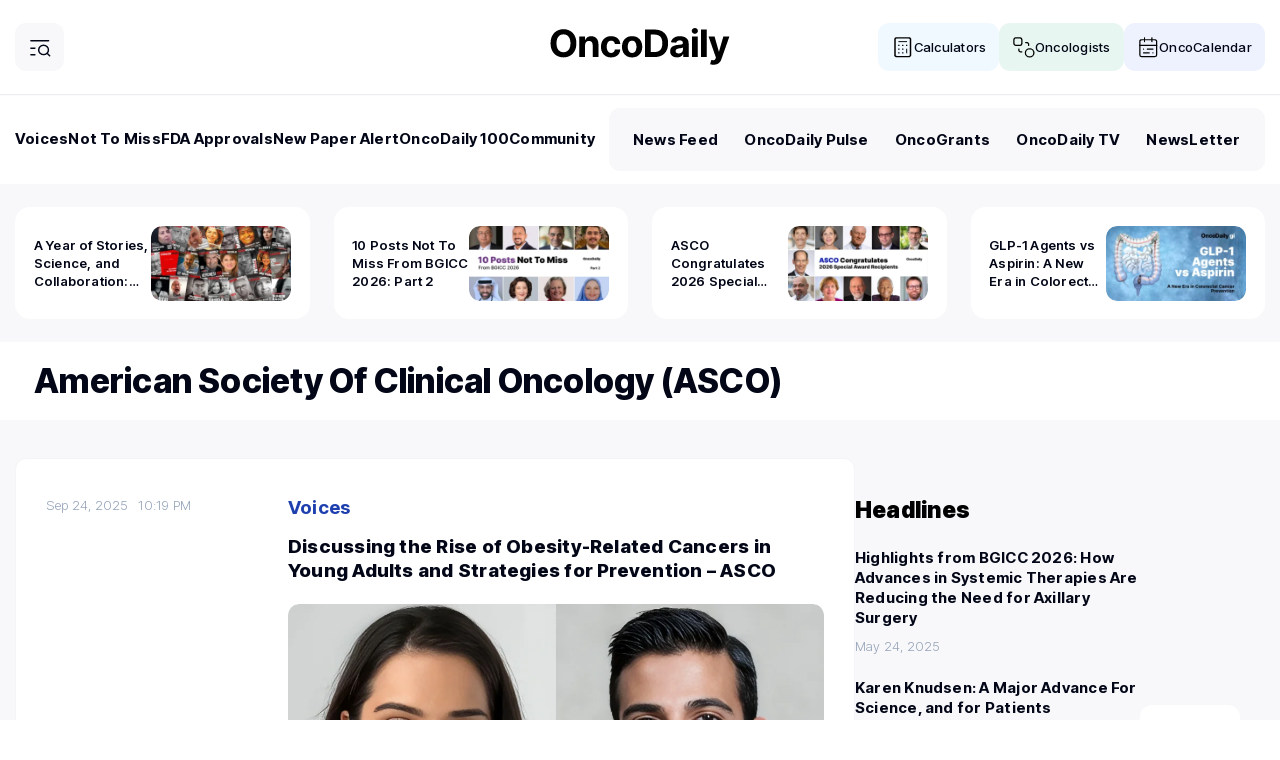

--- FILE ---
content_type: text/html; charset=UTF-8
request_url: https://oncodaily.com/tag/american-society-of-clinical-oncology-asco/page/2
body_size: 24236
content:
<!doctype html>
<html lang="en-US" prefix="og: https://ogp.me/ns#">
<head>
    <meta charset="UTF-8">
    <meta name="viewport" content="width=device-width, initial-scale=1">
    
<!-- Search Engine Optimization by Rank Math PRO - https://rankmath.com/ -->
<title>Read News and Stories about American Society of Clinical Oncology (ASCO) - Oncodaily</title>
<meta name="description" content="Here you can Find updates on &quot;American Society of Clinical Oncology (ASCO)&quot;."/>
<meta name="robots" content="follow, noindex"/>
<meta property="og:locale" content="en_US" />
<meta property="og:type" content="article" />
<meta property="og:title" content="Read News and Stories about American Society of Clinical Oncology (ASCO) - Oncodaily" />
<meta property="og:description" content="Here you can Find updates on &quot;American Society of Clinical Oncology (ASCO)&quot;." />
<meta property="og:url" content="https://oncodaily.com/tag/american-society-of-clinical-oncology-asco/page/2" />
<meta property="og:site_name" content="Oncodaily - Oncology News, Insights, Stories" />
<meta property="article:publisher" content="https://facebook.com/oncodaily" />
<meta property="fb:app_id" content="1050485840109907" />
<meta property="og:image" content="https://oncodaily.com/pub/uploads/2025/09/OncoDaily-Web-Cover-2025-1280x720.webp" />
<meta property="og:image:secure_url" content="https://oncodaily.com/pub/uploads/2025/09/OncoDaily-Web-Cover-2025-1280x720.webp" />
<meta property="og:image:width" content="1280" />
<meta property="og:image:height" content="720" />
<meta property="og:image:type" content="image/webp" />
<meta name="twitter:card" content="summary_large_image" />
<meta name="twitter:title" content="Read News and Stories about American Society of Clinical Oncology (ASCO) - Oncodaily" />
<meta name="twitter:description" content="Here you can Find updates on &quot;American Society of Clinical Oncology (ASCO)&quot;." />
<meta name="twitter:site" content="@oncodaily" />
<meta name="twitter:image" content="https://oncodaily.com/pub/uploads/2025/09/OncoDaily-Web-Cover-2025-1280x720.webp" />
<meta name="twitter:label1" content="Posts" />
<meta name="twitter:data1" content="99" />
<script type="application/ld+json" class="rank-math-schema-pro">{"@context":"https://schema.org","@graph":[{"@type":"Organization","@id":"https://oncodaily.com/#organization","slogan":"Oncodaily - Oncology News, Insights, Stories"},{"@type":"Place","@id":"https://oncodaily.com/#place","address":{"@type":"PostalAddress","streetAddress":"3200 Kirkwood Highway. Suite 1089","addressLocality":"Wilmington","addressRegion":"DE","postalCode":"19808","addressCountry":"US"}},{"@type":"Organization","@id":"https://oncodaily.com/#organization","name":"P53 Inc.","url":"https://oncodaily.com","sameAs":["https://facebook.com/oncodaily","https://twitter.com/oncodaily"],"email":"info@oncodaily.com","address":{"@type":"PostalAddress","streetAddress":"3200 Kirkwood Highway. Suite 1089","addressLocality":"Wilmington","addressRegion":"DE","postalCode":"19808","addressCountry":"US"},"logo":{"@type":"ImageObject","@id":"https://oncodaily.com/#logo","url":"https://oncodaily.com/pub/uploads/2025/09/od-logo-25.png","contentUrl":"https://oncodaily.com/pub/uploads/2025/09/od-logo-25.png","caption":"Oncodaily - Oncology News, Insights, Stories","inLanguage":"en-US","width":"1080","height":"1080"},"contactPoint":[{"@type":"ContactPoint","telephone":"+1 978 7174884","contactType":"sales"}],"description":"OncoDaily is a specialized news and information platform that provides daily updates on oncology research, treatments, clinical trials, and advancements in cancer care. It serves healthcare professionals, researchers, and patients by delivering timely and accurate insights into the latest developments in the field of oncology.","legalName":"P53 Inc.","location":{"@id":"https://oncodaily.com/#place"}},{"@type":"WebSite","@id":"https://oncodaily.com/#website","url":"https://oncodaily.com","name":"Oncodaily - Oncology News, Insights, Stories","alternateName":"OncoDaily","publisher":{"@id":"https://oncodaily.com/#organization"},"inLanguage":"en-US"},{"@type":"BreadcrumbList","@id":"https://oncodaily.com/tag/american-society-of-clinical-oncology-asco/page/2#breadcrumb","itemListElement":[{"@type":"ListItem","position":"1","item":{"@id":"https://oncodaily.com","name":"Home"}},{"@type":"ListItem","position":"2","item":{"@id":"https://oncodaily.com/tag/american-society-of-clinical-oncology-asco","name":"American Society of Clinical Oncology (ASCO)"}}]},{"@type":"CollectionPage","@id":"https://oncodaily.com/tag/american-society-of-clinical-oncology-asco/page/2#webpage","url":"https://oncodaily.com/tag/american-society-of-clinical-oncology-asco/page/2","name":"Read News and Stories about American Society of Clinical Oncology (ASCO) - Oncodaily","isPartOf":{"@id":"https://oncodaily.com/#website"},"inLanguage":"en-US","breadcrumb":{"@id":"https://oncodaily.com/tag/american-society-of-clinical-oncology-asco/page/2#breadcrumb"}}]}</script>
<!-- /Rank Math WordPress SEO plugin -->

<link rel='dns-prefetch' href='//www.googletagmanager.com' />
<style id='wp-img-auto-sizes-contain-inline-css' type='text/css'>
img:is([sizes=auto i],[sizes^="auto," i]){contain-intrinsic-size:3000px 1500px}
/*# sourceURL=wp-img-auto-sizes-contain-inline-css */
</style>
<link rel='preload' as='style' onload="this.onload=null;this.rel='stylesheet'" id='cmplz-general-css' href='https://oncodaily.com/pub/plugins/complianz-gdpr-premium/assets/css/cookieblocker.min.css?ver=1763150911' type='text/css' media='all' />
<link rel='stylesheet' id='oncodaily-style-css' href='https://oncodaily.com/pub/themes/oncodaily/css/style.css?ver=ODV2-001-128' type='text/css' media='all' />
<script type="text/javascript" src="https://oncodaily.com/wp-includes/js/jquery/jquery.min.js?ver=ODV2-001-128" id="Jquery-js"></script>
<script type="text/javascript" defer src="https://oncodaily.com/pub/themes/oncodaily/js/navigation.js?ver=ODV2-001-128" id="Oncodaily-Navigation-js"></script>
<script type="text/javascript" defer src="https://www.googletagmanager.com/gtag/js?id=G-5QXBT1ZYW2&amp;ver=6.9" id="GA4-js"></script>
<script type="text/javascript" defer src="https://oncodaily.com/pub/themes/oncodaily/js/calculators-min.js?ver=ODV2-001-128" id="Oncodaily-Calculators-js"></script>
<script type="text/javascript" defer src="https://oncodaily.com/pub/themes/oncodaily/js/scripts-min.js?ver=ODV2-001-128" id="Oncodaily-Scripts-js"></script>
<meta name="tec-api-version" content="v1"><meta name="tec-api-origin" content="https://oncodaily.com"><link rel="alternate" href="https://oncodaily.com/wp-json/tribe/events/v1/events/?tags=american-society-of-clinical-oncology-asco" />			<style>.cmplz-hidden {
					display: none !important;
				}</style><!-- Analytics by WP Statistics - https://wp-statistics.com -->
    <script src="https://analytics.ahrefs.com/analytics.js" data-key="Pl9j6WWBBYbbNlKVQBbzhw" async></script>
    <script type="text/javascript">
        window.dataLayer = window.dataLayer || [];

        function gtag() {
            dataLayer.push(arguments);
        }

        gtag('js', new Date());
        gtag('config', 'G-5QXBT1ZYW2');

        (function (w, d, s, l, i) {
            w[l] = w[l] || [];
            w[l].push({
                'gtm.start':
                    new Date().getTime(), event: 'gtm.js'
            });
            var f = d.getElementsByTagName(s)[0],
                j = d.createElement(s), dl = l != 'dataLayer' ? '&l=' + l : '';
            j.async = true;
            j.src =
                'https://www.googletagmanager.com/gtm.js?id=' + i + dl;
            f.parentNode.insertBefore(j, f);
        })(window, document, 'script', 'dataLayer', 'GTM-5GXNWGJ9');

    </script>


        <link rel="icon" href="https://oncodaily.com/pub/uploads/2025/10/OD-favicon-blank-320x320.webp" sizes="32x32" />
<link rel="icon" href="https://oncodaily.com/pub/uploads/2025/10/OD-favicon-blank-320x320.webp" sizes="192x192" />
<link rel="apple-touch-icon" href="https://oncodaily.com/pub/uploads/2025/10/OD-favicon-blank-320x320.webp" />
<meta name="msapplication-TileImage" content="https://oncodaily.com/pub/uploads/2025/10/OD-favicon-blank-320x320.webp" />

    <link rel="icon" href="https://oncodaily.com/favicon-green.png" sizes="any">
    <link rel="apple-touch-icon" href="https://oncodaily.com/apple-touch-icon.png">
    <link rel="icon" type="image/png" sizes="192x192" href="https://oncodaily.com/android-chrome-192x192.png">
    <link rel="icon" type="image/png" sizes="512x512" href="https://oncodaily.com/android-chrome-512x512.png">
    <meta name="theme-color" content="#312e81">

    <link rel="preconnect" href="https://fonts.googleapis.com">
    <link rel="preconnect" href="https://fonts.gstatic.com" crossorigin>
    <link rel="preload"
          href="https://fonts.googleapis.com/css2?family=Inter+Tight:ital,wght@0,100..900;1,100..900&display=swap" as="style"
          onload="this.onload=null;this.rel='stylesheet'">
    <link rel="preload"
          href="https://cdn.jsdelivr.net/npm/swiper@11/swiper-bundle.min.css"
          as="style"
          onload="this.onload=null;this.rel='stylesheet'">

    <script defer src="https://cdn.jsdelivr.net/npm/swiper@11/swiper-bundle.min.js"></script>

<style id='global-styles-inline-css' type='text/css'>
:root{--wp--preset--aspect-ratio--square: 1;--wp--preset--aspect-ratio--4-3: 4/3;--wp--preset--aspect-ratio--3-4: 3/4;--wp--preset--aspect-ratio--3-2: 3/2;--wp--preset--aspect-ratio--2-3: 2/3;--wp--preset--aspect-ratio--16-9: 16/9;--wp--preset--aspect-ratio--9-16: 9/16;--wp--preset--color--black: #000000;--wp--preset--color--cyan-bluish-gray: #abb8c3;--wp--preset--color--white: #ffffff;--wp--preset--color--pale-pink: #f78da7;--wp--preset--color--vivid-red: #cf2e2e;--wp--preset--color--luminous-vivid-orange: #ff6900;--wp--preset--color--luminous-vivid-amber: #fcb900;--wp--preset--color--light-green-cyan: #7bdcb5;--wp--preset--color--vivid-green-cyan: #00d084;--wp--preset--color--pale-cyan-blue: #8ed1fc;--wp--preset--color--vivid-cyan-blue: #0693e3;--wp--preset--color--vivid-purple: #9b51e0;--wp--preset--gradient--vivid-cyan-blue-to-vivid-purple: linear-gradient(135deg,rgb(6,147,227) 0%,rgb(155,81,224) 100%);--wp--preset--gradient--light-green-cyan-to-vivid-green-cyan: linear-gradient(135deg,rgb(122,220,180) 0%,rgb(0,208,130) 100%);--wp--preset--gradient--luminous-vivid-amber-to-luminous-vivid-orange: linear-gradient(135deg,rgb(252,185,0) 0%,rgb(255,105,0) 100%);--wp--preset--gradient--luminous-vivid-orange-to-vivid-red: linear-gradient(135deg,rgb(255,105,0) 0%,rgb(207,46,46) 100%);--wp--preset--gradient--very-light-gray-to-cyan-bluish-gray: linear-gradient(135deg,rgb(238,238,238) 0%,rgb(169,184,195) 100%);--wp--preset--gradient--cool-to-warm-spectrum: linear-gradient(135deg,rgb(74,234,220) 0%,rgb(151,120,209) 20%,rgb(207,42,186) 40%,rgb(238,44,130) 60%,rgb(251,105,98) 80%,rgb(254,248,76) 100%);--wp--preset--gradient--blush-light-purple: linear-gradient(135deg,rgb(255,206,236) 0%,rgb(152,150,240) 100%);--wp--preset--gradient--blush-bordeaux: linear-gradient(135deg,rgb(254,205,165) 0%,rgb(254,45,45) 50%,rgb(107,0,62) 100%);--wp--preset--gradient--luminous-dusk: linear-gradient(135deg,rgb(255,203,112) 0%,rgb(199,81,192) 50%,rgb(65,88,208) 100%);--wp--preset--gradient--pale-ocean: linear-gradient(135deg,rgb(255,245,203) 0%,rgb(182,227,212) 50%,rgb(51,167,181) 100%);--wp--preset--gradient--electric-grass: linear-gradient(135deg,rgb(202,248,128) 0%,rgb(113,206,126) 100%);--wp--preset--gradient--midnight: linear-gradient(135deg,rgb(2,3,129) 0%,rgb(40,116,252) 100%);--wp--preset--font-size--small: 13px;--wp--preset--font-size--medium: 20px;--wp--preset--font-size--large: 36px;--wp--preset--font-size--x-large: 42px;--wp--preset--spacing--20: 0.44rem;--wp--preset--spacing--30: 0.67rem;--wp--preset--spacing--40: 1rem;--wp--preset--spacing--50: 1.5rem;--wp--preset--spacing--60: 2.25rem;--wp--preset--spacing--70: 3.38rem;--wp--preset--spacing--80: 5.06rem;--wp--preset--shadow--natural: 6px 6px 9px rgba(0, 0, 0, 0.2);--wp--preset--shadow--deep: 12px 12px 50px rgba(0, 0, 0, 0.4);--wp--preset--shadow--sharp: 6px 6px 0px rgba(0, 0, 0, 0.2);--wp--preset--shadow--outlined: 6px 6px 0px -3px rgb(255, 255, 255), 6px 6px rgb(0, 0, 0);--wp--preset--shadow--crisp: 6px 6px 0px rgb(0, 0, 0);}:where(.is-layout-flex){gap: 0.5em;}:where(.is-layout-grid){gap: 0.5em;}body .is-layout-flex{display: flex;}.is-layout-flex{flex-wrap: wrap;align-items: center;}.is-layout-flex > :is(*, div){margin: 0;}body .is-layout-grid{display: grid;}.is-layout-grid > :is(*, div){margin: 0;}:where(.wp-block-columns.is-layout-flex){gap: 2em;}:where(.wp-block-columns.is-layout-grid){gap: 2em;}:where(.wp-block-post-template.is-layout-flex){gap: 1.25em;}:where(.wp-block-post-template.is-layout-grid){gap: 1.25em;}.has-black-color{color: var(--wp--preset--color--black) !important;}.has-cyan-bluish-gray-color{color: var(--wp--preset--color--cyan-bluish-gray) !important;}.has-white-color{color: var(--wp--preset--color--white) !important;}.has-pale-pink-color{color: var(--wp--preset--color--pale-pink) !important;}.has-vivid-red-color{color: var(--wp--preset--color--vivid-red) !important;}.has-luminous-vivid-orange-color{color: var(--wp--preset--color--luminous-vivid-orange) !important;}.has-luminous-vivid-amber-color{color: var(--wp--preset--color--luminous-vivid-amber) !important;}.has-light-green-cyan-color{color: var(--wp--preset--color--light-green-cyan) !important;}.has-vivid-green-cyan-color{color: var(--wp--preset--color--vivid-green-cyan) !important;}.has-pale-cyan-blue-color{color: var(--wp--preset--color--pale-cyan-blue) !important;}.has-vivid-cyan-blue-color{color: var(--wp--preset--color--vivid-cyan-blue) !important;}.has-vivid-purple-color{color: var(--wp--preset--color--vivid-purple) !important;}.has-black-background-color{background-color: var(--wp--preset--color--black) !important;}.has-cyan-bluish-gray-background-color{background-color: var(--wp--preset--color--cyan-bluish-gray) !important;}.has-white-background-color{background-color: var(--wp--preset--color--white) !important;}.has-pale-pink-background-color{background-color: var(--wp--preset--color--pale-pink) !important;}.has-vivid-red-background-color{background-color: var(--wp--preset--color--vivid-red) !important;}.has-luminous-vivid-orange-background-color{background-color: var(--wp--preset--color--luminous-vivid-orange) !important;}.has-luminous-vivid-amber-background-color{background-color: var(--wp--preset--color--luminous-vivid-amber) !important;}.has-light-green-cyan-background-color{background-color: var(--wp--preset--color--light-green-cyan) !important;}.has-vivid-green-cyan-background-color{background-color: var(--wp--preset--color--vivid-green-cyan) !important;}.has-pale-cyan-blue-background-color{background-color: var(--wp--preset--color--pale-cyan-blue) !important;}.has-vivid-cyan-blue-background-color{background-color: var(--wp--preset--color--vivid-cyan-blue) !important;}.has-vivid-purple-background-color{background-color: var(--wp--preset--color--vivid-purple) !important;}.has-black-border-color{border-color: var(--wp--preset--color--black) !important;}.has-cyan-bluish-gray-border-color{border-color: var(--wp--preset--color--cyan-bluish-gray) !important;}.has-white-border-color{border-color: var(--wp--preset--color--white) !important;}.has-pale-pink-border-color{border-color: var(--wp--preset--color--pale-pink) !important;}.has-vivid-red-border-color{border-color: var(--wp--preset--color--vivid-red) !important;}.has-luminous-vivid-orange-border-color{border-color: var(--wp--preset--color--luminous-vivid-orange) !important;}.has-luminous-vivid-amber-border-color{border-color: var(--wp--preset--color--luminous-vivid-amber) !important;}.has-light-green-cyan-border-color{border-color: var(--wp--preset--color--light-green-cyan) !important;}.has-vivid-green-cyan-border-color{border-color: var(--wp--preset--color--vivid-green-cyan) !important;}.has-pale-cyan-blue-border-color{border-color: var(--wp--preset--color--pale-cyan-blue) !important;}.has-vivid-cyan-blue-border-color{border-color: var(--wp--preset--color--vivid-cyan-blue) !important;}.has-vivid-purple-border-color{border-color: var(--wp--preset--color--vivid-purple) !important;}.has-vivid-cyan-blue-to-vivid-purple-gradient-background{background: var(--wp--preset--gradient--vivid-cyan-blue-to-vivid-purple) !important;}.has-light-green-cyan-to-vivid-green-cyan-gradient-background{background: var(--wp--preset--gradient--light-green-cyan-to-vivid-green-cyan) !important;}.has-luminous-vivid-amber-to-luminous-vivid-orange-gradient-background{background: var(--wp--preset--gradient--luminous-vivid-amber-to-luminous-vivid-orange) !important;}.has-luminous-vivid-orange-to-vivid-red-gradient-background{background: var(--wp--preset--gradient--luminous-vivid-orange-to-vivid-red) !important;}.has-very-light-gray-to-cyan-bluish-gray-gradient-background{background: var(--wp--preset--gradient--very-light-gray-to-cyan-bluish-gray) !important;}.has-cool-to-warm-spectrum-gradient-background{background: var(--wp--preset--gradient--cool-to-warm-spectrum) !important;}.has-blush-light-purple-gradient-background{background: var(--wp--preset--gradient--blush-light-purple) !important;}.has-blush-bordeaux-gradient-background{background: var(--wp--preset--gradient--blush-bordeaux) !important;}.has-luminous-dusk-gradient-background{background: var(--wp--preset--gradient--luminous-dusk) !important;}.has-pale-ocean-gradient-background{background: var(--wp--preset--gradient--pale-ocean) !important;}.has-electric-grass-gradient-background{background: var(--wp--preset--gradient--electric-grass) !important;}.has-midnight-gradient-background{background: var(--wp--preset--gradient--midnight) !important;}.has-small-font-size{font-size: var(--wp--preset--font-size--small) !important;}.has-medium-font-size{font-size: var(--wp--preset--font-size--medium) !important;}.has-large-font-size{font-size: var(--wp--preset--font-size--large) !important;}.has-x-large-font-size{font-size: var(--wp--preset--font-size--x-large) !important;}
/*# sourceURL=global-styles-inline-css */
</style>
</head>
<body class="archive paged tag tag-american-society-of-clinical-oncology-asco tag-5180 paged-2 tag-paged-2 wp-theme-oncodaily tribe-no-js">
<header class="header-transition  duration-150 will-change-auto transition-transform sticky top-0 z-50 bg-white shadow-sm py-6">
    <div class="relative">
        <div class="container flex justify-between sm:grid gap-4 sm:grid-cols-[1fr_auto_1fr]">
            <div class="flex items-center">
                <label aria-label="OncoDaily Menu"
                       class="trigger-button relative size-fit inline-block p-3 lg:p-3.5 rounded-xl bg-gray-100 hover:opacity-70 duration-75 cursor-pointer">
                    <input type="checkbox" class="js-menu-trigger sr-only peer absolute inset-0 w-full h-full">

                    <!-- Menu Icon -->
                    <img
                            src="https://oncodaily.com/pub/themes/oncodaily/img/menu.svg"
                            alt="Menu"
                            class="peer-checked:hidden block h-5 w-5 sm:h-6 sm:w-6 lg:h-6 lg:w-6"
                    />

                    <!-- Close Icon -->
                    <img
                            src="https://oncodaily.com/pub/themes/oncodaily/img/close.svg"
                            alt="Close"
                            class="hidden peer-checked:block h-5 w-5 sm:h-6 sm:w-6 lg:h-6 lg:w-6"
                    />

                </label>
            </div>
            <div class="header-logo flex w-auto max-w-[120px] lg:max-w-[180px] 2xl:max-w-[248px] items-center justify-end">
                <a class="h-fit w-full duration-75" aria-label="OncoDaily" href="https://oncodaily.com/">
                    <svg width="100%" height="100%" viewBox="0 0 247 51" fill="none" xmlns="http://www.w3.org/2000/svg">
                        <path
                                d="M18.4746 40.5078C15.123 40.5078 12.11 39.7461 9.43555 38.2227C6.76107 36.6992 4.64518 34.4902 3.08789 31.5957C1.5306 28.7012 0.751953 25.2057 0.751953 21.1094C0.751953 16.9792 1.5306 13.4668 3.08789 10.5723C4.64518 7.66081 6.76107 5.45182 9.43555 3.94531C12.11 2.42188 15.123 1.66016 18.4746 1.66016C21.8262 1.66016 24.8392 2.42188 27.5137 3.94531C30.1882 5.45182 32.2956 7.66081 33.8359 10.5723C35.3932 13.4668 36.1719 16.9792 36.1719 21.1094C36.1719 25.2227 35.3932 28.7266 33.8359 31.6211C32.2956 34.5156 30.1882 36.7246 27.5137 38.248C24.8392 39.7546 21.8262 40.5078 18.4746 40.5078ZM18.4746 33.4492C20.4212 33.4492 22.1139 32.9753 23.5527 32.0273C24.9915 31.0794 26.1003 29.6914 26.8789 27.8633C27.6745 26.0182 28.0723 23.7669 28.0723 21.1094C28.0723 18.4349 27.6745 16.1751 26.8789 14.3301C26.1003 12.485 24.9915 11.0885 23.5527 10.1406C22.1139 9.19271 20.4212 8.71875 18.4746 8.71875C16.5449 8.71875 14.8607 9.19271 13.4219 10.1406C11.9831 11.0885 10.8574 12.485 10.0449 14.3301C9.24935 16.1751 8.85156 18.4349 8.85156 21.1094C8.85156 23.7669 9.24935 26.0182 10.0449 27.8633C10.8574 29.6914 11.9831 31.0794 13.4219 32.0273C14.8607 32.9753 16.5449 33.4492 18.4746 33.4492ZM48.1055 23.5977V40H40.2598V11.6133H47.9785V16.666H48.2578C48.901 14.9902 49.9251 13.6699 51.3301 12.7051C52.735 11.7402 54.4954 11.2578 56.6113 11.2578C58.5749 11.2578 60.2845 11.6895 61.7402 12.5527C63.2129 13.416 64.3555 14.6432 65.168 16.2344C65.9805 17.8255 66.3867 19.7298 66.3867 21.9473V40H58.541V23.3438C58.541 21.6172 58.0924 20.263 57.1953 19.2812C56.2982 18.2826 55.0625 17.7832 53.4883 17.7832C52.4388 17.7832 51.5078 18.0202 50.6953 18.4941C49.8828 18.9512 49.248 19.6113 48.791 20.4746C48.334 21.3379 48.1055 22.3789 48.1055 23.5977ZM83.8047 40.5586C80.9102 40.5586 78.4219 39.9408 76.3398 38.7051C74.2578 37.4525 72.6582 35.7344 71.541 33.5508C70.4238 31.3503 69.8652 28.8112 69.8652 25.9336C69.8652 23.0221 70.4238 20.4661 71.541 18.2656C72.6751 16.0651 74.2832 14.347 76.3652 13.1113C78.4473 11.8757 80.9271 11.2578 83.8047 11.2578C86.276 11.2578 88.4342 11.7064 90.2793 12.6035C92.1413 13.5007 93.6139 14.7617 94.6973 16.3867C95.7806 18.0117 96.373 19.9245 96.4746 22.125H89.0605C88.9251 21.1771 88.6374 20.3477 88.1973 19.6367C87.7572 18.9258 87.1732 18.3757 86.4453 17.9863C85.7174 17.597 84.8711 17.4023 83.9062 17.4023C82.6875 17.4023 81.6211 17.7324 80.707 18.3926C79.8099 19.0358 79.1074 19.9922 78.5996 21.2617C78.1087 22.5143 77.8633 24.0378 77.8633 25.832C77.8633 27.6263 78.1087 29.1667 78.5996 30.4531C79.1074 31.7396 79.8099 32.7214 80.707 33.3984C81.6211 34.0755 82.6875 34.4141 83.9062 34.4141C85.2604 34.4141 86.403 33.9909 87.334 33.1445C88.265 32.2812 88.8405 31.0964 89.0605 29.5898H96.4746C96.3561 31.7565 95.7721 33.6693 94.7227 35.3281C93.6732 36.9701 92.2259 38.2565 90.3809 39.1875C88.5358 40.1016 86.3438 40.5586 83.8047 40.5586ZM112.648 40.5586C109.788 40.5586 107.308 39.9492 105.209 38.7305C103.127 37.4948 101.519 35.7852 100.385 33.6016C99.2676 31.401 98.709 28.8451 98.709 25.9336C98.709 22.9883 99.2676 20.4238 100.385 18.2402C101.519 16.0397 103.127 14.3301 105.209 13.1113C107.308 11.8757 109.788 11.2578 112.648 11.2578C115.526 11.2578 118.006 11.8757 120.088 13.1113C122.187 14.3301 123.795 16.0397 124.912 18.2402C126.046 20.4238 126.613 22.9883 126.613 25.9336C126.613 28.8451 126.046 31.401 124.912 33.6016C123.795 35.7852 122.187 37.4948 120.088 38.7305C118.006 39.9492 115.526 40.5586 112.648 40.5586ZM112.699 34.4141C114.003 34.4141 115.094 34.0501 115.975 33.3223C116.855 32.5775 117.515 31.5618 117.955 30.2754C118.412 28.9889 118.641 27.5247 118.641 25.8828C118.641 24.224 118.412 22.7598 117.955 21.4902C117.515 20.2207 116.855 19.222 115.975 18.4941C115.094 17.7663 114.003 17.4023 112.699 17.4023C111.379 17.4023 110.27 17.7663 109.373 18.4941C108.493 19.222 107.824 20.2207 107.367 21.4902C106.927 22.7598 106.707 24.224 106.707 25.8828C106.707 27.5247 106.927 28.9889 107.367 30.2754C107.824 31.5618 108.493 32.5775 109.373 33.3223C110.27 34.0501 111.379 34.4141 112.699 34.4141ZM143.625 40H133.773V33.1445H143.27C145.656 33.1445 147.654 32.7298 149.262 31.9004C150.887 31.054 152.105 29.7422 152.918 27.9648C153.747 26.1706 154.162 23.8685 154.162 21.0586C154.162 18.2656 153.747 15.9805 152.918 14.2031C152.105 12.4258 150.887 11.1224 149.262 10.293C147.654 9.44661 145.665 9.02344 143.295 9.02344H133.621V2.16797H143.752C147.561 2.16797 150.836 2.92969 153.578 4.45312C156.32 5.95964 158.428 8.1263 159.9 10.9531C161.373 13.763 162.109 17.1315 162.109 21.0586C162.109 25.0026 161.365 28.388 159.875 31.2148C158.402 34.0417 156.286 36.2168 153.527 37.7402C150.768 39.2467 147.467 40 143.625 40ZM138.191 2.16797V40H130.219V2.16797H138.191ZM174.271 40.5332C172.477 40.5332 170.861 40.2201 169.422 39.5938C168 38.9505 166.883 38.0026 166.07 36.75C165.258 35.4974 164.852 33.9401 164.852 32.0781C164.852 30.487 165.139 29.1667 165.715 28.1172C166.29 27.0508 167.077 26.1875 168.076 25.5273C169.075 24.8672 170.209 24.3678 171.479 24.0293C172.748 23.6908 174.094 23.4538 175.516 23.3184C177.158 23.166 178.478 23.0137 179.477 22.8613C180.475 22.709 181.203 22.4805 181.66 22.1758C182.134 21.8542 182.371 21.3971 182.371 20.8047V20.6777C182.371 19.5098 181.999 18.6042 181.254 17.9609C180.526 17.3177 179.493 16.9961 178.156 16.9961C176.751 16.9961 175.626 17.3092 174.779 17.9355C173.95 18.5449 173.4 19.3236 173.129 20.2715L165.842 19.6875C166.214 17.9609 166.942 16.4714 168.025 15.2188C169.109 13.9492 170.505 12.9759 172.215 12.2988C173.941 11.6048 175.939 11.2578 178.207 11.2578C179.781 11.2578 181.288 11.444 182.727 11.8164C184.165 12.1888 185.443 12.7643 186.561 13.543C187.695 14.3047 188.592 15.2949 189.252 16.5137C189.912 17.7324 190.242 19.1797 190.242 20.8555V40H182.752V36.0391H182.549C182.092 36.9362 181.482 37.7233 180.721 38.4004C179.959 39.0605 179.045 39.5853 177.979 39.9746C176.912 40.347 175.676 40.5332 174.271 40.5332ZM176.531 35.0996C177.682 35.0996 178.698 34.8711 179.578 34.4141C180.475 33.9401 181.169 33.3138 181.66 32.5352C182.168 31.7396 182.422 30.8509 182.422 29.8691V26.8477C182.185 27 181.846 27.1439 181.406 27.2793C180.983 27.4147 180.509 27.5332 179.984 27.6348C179.46 27.7363 178.935 27.8294 178.41 27.9141C177.885 27.9818 177.411 28.0495 176.988 28.1172C176.057 28.2526 175.245 28.4727 174.551 28.7773C173.857 29.0651 173.315 29.4629 172.926 29.9707C172.553 30.4616 172.367 31.0794 172.367 31.8242C172.367 32.8906 172.757 33.7031 173.535 34.2617C174.314 34.8203 175.312 35.0996 176.531 35.0996ZM194.838 40V11.6133H202.684V40H194.838ZM198.748 7.98242C197.58 7.98242 196.581 7.5931 195.752 6.81445C194.923 6.03581 194.508 5.09635 194.508 3.99609C194.508 2.89583 194.923 1.96484 195.752 1.20312C196.581 0.424479 197.58 0.0351562 198.748 0.0351562C199.933 0.0351562 200.94 0.424479 201.77 1.20312C202.599 1.96484 203.014 2.89583 203.014 3.99609C203.014 5.09635 202.599 6.03581 201.77 6.81445C200.94 7.5931 199.933 7.98242 198.748 7.98242ZM215.176 2.16797V40H207.33V2.16797H215.176ZM224.646 50.6133C223.648 50.6302 222.708 50.5625 221.828 50.4102C220.965 50.2578 220.254 50.0632 219.695 49.8262L221.473 43.9609L221.727 44.0117C223.047 44.401 224.173 44.4857 225.104 44.2656C226.051 44.0625 226.771 43.3177 227.262 42.0312L227.719 40.8125L217.562 11.6133H225.814L231.68 32.459H231.984L237.926 11.6133H246.229L235.209 43.0723C234.684 44.5957 233.965 45.9245 233.051 47.0586C232.154 48.1927 231.02 49.0645 229.648 49.6738C228.277 50.3001 226.61 50.6133 224.646 50.6133Z"
                                fill="black"></path>
                    </svg>
                </a>
            </div>
            <div class="justify-between sm:justify-end text-xs md:col-span-1 flex w-auto xl:w-full gap-x-2">

                <button aria-label="Oncology Calculators"
                        class="header-button text-sm gap-1.5 flex-center h-full px-3 py-2.5 md:py-3 md:px-3.5 hover:opacity-70 duration-75 bg-sky-50 font-medium text-slate-950 rounded-xl">
                    <a href="https://oncodaily.com/calculators" aria-label="Oncology Calculators">
                        <img
                                src="https://oncodaily.com/pub/themes/oncodaily/img/calculator.svg"
                                alt="Calculator"
                                style="aspect-ratio: 1 / 1;"
                                class="size-[18px] sm:size-6 duration-75"
                                width="24" height="24"                        >
                    </a>
                    <span class="hidden xl:block">
            <a href="https://oncodaily.com/calculators">Calculators</a>
        </span>
                </button>

                <button aria-label="OncoDaily Oncologists Database"
                        class="header-button text-sm gap-1.5 flex-center h-full px-3 py-2.5 md:py-3 md:px-3.5 hover:opacity-70 duration-75 bg-[#1CAA7B1A] font-medium text-slate-950 rounded-xl">
                    <a href="https://oncodaily.com/oncologists" aria-label="OncoDaily Oncologists Database">
                        <img
                                src="https://oncodaily.com/pub/themes/oncodaily/img/oncologists.svg"
                                alt="Oncologists"
                                style="aspect-ratio: 1 / 1;"
                                class="size-[18px] sm:size-6 duration-75"
                                width="24" height="24"                        >
                    </a>
                    <span class="hidden xl:block">
            <a href="https://oncodaily.com/oncologists">Oncologists</a>
        </span>
                </button>

                <button aria-label="OncoCalendar"
                        class="header-button text-sm gap-1.5 flex-center h-full px-3 py-2.5 md:py-3 md:px-3.5 hover:opacity-70 duration-75 bg-indigo-50 font-medium text-slate-950 rounded-xl">
                    <a href="https://oncodaily.com/calendar" aria-label="OncoCalendar">
                        <img
                                src="https://oncodaily.com/pub/themes/oncodaily/img/oncocalendar.svg"
                                alt="OncoCalendar"
                                style="aspect-ratio: 1 / 1;"
                                class="size-[18px] sm:size-6 duration-75"
                                width="24" height="24"                        >
                    </a>
                    <span class="hidden xl:block">
            <a href="https://oncodaily.com/calendar">OncoCalendar</a>
        </span>
                </button>

            </div>
        </div>
    </div>
</header>
<div class="open-menu-content overflow-y-auto h-auto top-[6rem] lg:top-[6.25rem]  hidden hide-menu fixed bottom-0 z-40 inset-x-0 backdrop-blur-xl bg-white/75  w-full">
    <div class="bg-black/5">
        <form class="container gap-x-2 lg:gap-x-5 py-4 flex w-full" action="https://oncodaily.com" method="get">
            <input class="text-sm py-3 placeholder:text-lg w-full placeholder:text-slate-200 placeholder:font-light rounded-xl pl-4 pr-4"
                   name="s" placeholder="search" type="text">
            <div class="block">
                <button type="submit"
                        class="
                       text-sm  gap-1.5 flex-center h-full px-3 py-2.5 md:py-3 md:px-3.5 hover:opacity-70 duration-75 bg-indigo-50 text-slate-950
                        bg-indigo-900/10 rounded-xl lg:py-3 lg:px-6 xl:min-w-[124px] font-semibold lg:text-indigo-900">
                    <img
                            src="https://oncodaily.com/pub/themes/oncodaily/img/search.svg"
                            alt="Search" style="aspect-ratio: 1 / 1;"
                    >
                </button>
            </div>
        </form>
    </div>
    <div class="fluid-container px-0 2xl:max-w-[1400px] justify-between basis-1 mt-auto flex flex-col py-7.5 lg:py-10 lg:px-6 xl:pt-16">
        <div class="flex flex-col lg:flex-row lg:justify-between w-full">
            <div class="block w-full">
                <nav class="mb-8 relative w-full flex flex-col">
                    <div class="text-lg px-2.5 xl:grid-cols-3 xl:grid lg:grid  flex-1 w-full max-h-auto flex flex-col font-bold text-slate-950 tracking-wide gap-y-4 lg:gap-y-12 leading-6">
                        <ul class="grid xl:content-start gap-4 sm:gap-5 sm:grid sm:grid-cols-2 px-4 lg:px-0 xl:grid-cols-1">
                                                                    <li>
                                            <a class="hover:underline "
                                               href="https://oncodaily.com/news">News Feed</a>
                                        </li>
                                                                                <li>
                                            <a class="hover:underline "
                                               href="https://oncodaily.com/pulse">OncoDaily Pulse</a>
                                        </li>
                                                                                <li>
                                            <a class="hover:underline "
                                               href="https://oncodaily.com/grants">OncoGrants</a>
                                        </li>
                                                                                <li>
                                            <a class="hover:underline "
                                               href="https://youtube.com/@oncodailytv/">OncoDaily TV</a>
                                        </li>
                                                                                <li>
                                            <a class="hover:underline "
                                               href="https://mailchi.mp/83a483b7f88c/oncodailynewsletter">NewsLetter</a>
                                        </li>
                                                                                                            <li>
                                            <a class="hover:underline "
                                               href="https://oncodaily.com/voices">Voices</a>
                                        </li>
                                                                                <li>
                                            <a class="hover:underline "
                                               href="https://oncodaily.com/not-to-miss">Not To Miss</a>
                                        </li>
                                                                                <li>
                                            <a class="hover:underline "
                                               href="https://oncodaily.com/fda-approvals">FDA Approvals</a>
                                        </li>
                                                                                <li>
                                            <a class="hover:underline "
                                               href="https://oncodaily.com/new-paper-alert">New Paper Alert</a>
                                        </li>
                                                                                <li>
                                            <a class="hover:underline "
                                               href="https://oncodaily.com/100">OncoDaily 100</a>
                                        </li>
                                                                                <li>
                                            <a class="hover:underline "
                                               href="https://oncodaily.com/community">Community</a>
                                        </li>
                                                                                <li>
                                            <a class="hover:underline "
                                               href="https://oncodaily.com/magazine">OncoDaily Magazine</a>
                                        </li>
                                                                                <li>
                                            <a class="hover:underline "
                                               href="https://oncodaily.com/career">Career Updates</a>
                                        </li>
                                                                                <li>
                                            <a class="hover:underline "
                                               href="https://oncodaily.com/drugs">Oncology Drugs</a>
                                        </li>
                                                                                <li>
                                            <a class="hover:underline "
                                               href="https://oncodaily.com/dialogues">Dialogues</a>
                                        </li>
                                                                                <li>
                                            <a class="hover:underline "
                                               href="https://oncodaily.com/stories">Stories</a>
                                        </li>
                                                                </ul>
                        <div class="col-span-2 -mx-2 lg:mx-0 lg:hidden xl:max-w-[1400px] xl:mx-auto lg:w-auto lg:bottom-0 inset-x-4 bg-black/5 lg:bg-[#fcfcfc]/40 sm:my-5 backdrop-blur-xl backdrop-brightness-90 shrink-0 md:justify-between md:w-full overflow-x-auto md:overflow-clip w-auto flex  gap-7 md:gap-8 md:mx-0 max-w-fit md:max-w-full items-center py-3 px-7 md:rounded-xl">
                            <a class="hover:bg-white block rounded-lg lg:size-auto" href="https://www.linkedin.com/company/oncodaily" target="_blank" rel="noopener noreferrer">
    <img
            src="https://oncodaily.com/pub/themes/oncodaily/img/header-linkedin.svg"
            alt="Linkedin"
            width="42"
            height="42"
    >
</a>
<a class="hover:bg-white block rounded-lg lg:size-auto" href="https://x.com/oncodaily" target="_blank" rel="noopener noreferrer">
    <img
            src="https://oncodaily.com/pub/themes/oncodaily/img/header-x.svg"
            alt="X"
            width="42"
            height="42"
    >
</a>
<a class="hover:bg-white block rounded-lg lg:size-auto" href="https://www.facebook.com/oncodaily" target="_blank" rel="noopener noreferrer">
    <img
            src="https://oncodaily.com/pub/themes/oncodaily/img/header-facebook.svg"
            alt="Facebook"
            width="42"
            height="42"
    >
</a>
<a class="hover:bg-white block rounded-lg lg:size-auto" href="https://www.instagram.com/oncodailynews" target="_blank" rel="noopener noreferrer">
    <img
            src="https://oncodaily.com/pub/themes/oncodaily/img/header-instagram.svg"
            alt="Instagram"
            width="42"
            height="42"
    >
</a>
<a class="hover:bg-white block rounded-lg lg:size-auto" href="https://www.youtube.com/@OncoDailyTV" target="_blank" rel="noopener noreferrer">
    <img
            src="https://oncodaily.com/pub/themes/oncodaily/img/header-youtube.svg"
            alt="Youtube"
            width="42"
            height="42"
    >
</a>
<a class="hover:bg-white block rounded-lg lg:size-auto" href="https://open.spotify.com/show/1DDiXKJoSkQWIwTln8msor" target="_blank" rel="noopener noreferrer">
    <img
            src="https://oncodaily.com/pub/themes/oncodaily/img/header-spotify.svg"
            alt="Spotify"
            width="42"
            height="42"
    >
</a>
<a class="hover:bg-white block rounded-lg lg:size-auto" href="https://t.me/s/oncodaily" target="_blank" rel="noopener noreferrer">
    <img
            src="https://oncodaily.com/pub/themes/oncodaily/img/header-telegram.svg"
            alt="Telegram"
            width="42"
            height="42"
    >
</a>
<a class="hover:bg-white block rounded-lg lg:size-auto" href="https://bsky.app/profile/oncodaily.bsky.social" target="_blank" style="color: white" rel="noopener noreferrer">
    <img
            src="https://oncodaily.com/pub/themes/oncodaily/img/header-bsky.svg"
            alt="Bsky"
            width="42"
            height="42"
    >
</a>
<a class="hover:bg-white block rounded-lg lg:size-auto" href="https://news.google.com/publications/CAAqKAgKIiJDQklTRXdnTWFnOEtEVzl1WTI5a1lXbHNlUzVqYjIwb0FBUAE" target="_blank" rel="noopener noreferrer">
    <img
            src="https://oncodaily.com/pub/themes/oncodaily/img/header-google.svg"
            alt="Google"
            width="42"
            height="42"
    >
</a>
<a class="hover:bg-white block rounded-lg lg:size-auto" href="https://oncodaily.com/feed/">
    <img
            src="https://oncodaily.com/pub/themes/oncodaily/img/header-rss.svg"
            alt="RSS"
            width="42"
            height="42"
    >
</a>
                        </div>
                        <ul class="grid xl:content-start  gap-4 sm:gap-5 sm:grid sm:grid-cols-2 px-4 lg:px-0 xl:grid-cols-1">
                                                                    <li>
                                            <a class="hover:underline"
                                               href="https://oncodaily.com/stories/celebrities">Celebrities and Cancer</a>
                                        </li>
                                                                                <li>
                                            <a class="hover:underline"
                                               href="https://oncodaily.com/oncolibrary/cancer-types">Cancer Types</a>
                                        </li>
                                                                                <li>
                                            <a class="hover:underline"
                                               href="https://oncodaily.com/oncolibrary/radiotherapy">Radiotherapy</a>
                                        </li>
                                                                                <li>
                                            <a class="hover:underline"
                                               href="https://oncodaily.com/science">Science</a>
                                        </li>
                                                                                <li>
                                            <a class="hover:underline"
                                               href="https://oncodaily.com/trial-updates">Trial Updates</a>
                                        </li>
                                                                                <li>
                                            <a class="hover:underline"
                                               href="https://oncodaily.com/tag/ASCO">ASCO</a>
                                        </li>
                                                                                <li>
                                            <a class="hover:underline"
                                               href="https://oncodaily.com/tag/ESMO">ESMO</a>
                                        </li>
                                                                                <li>
                                            <a class="hover:underline"
                                               href="https://oncodaily.com/tag/ESO">ESO</a>
                                        </li>
                                                                                <li>
                                            <a class="hover:underline"
                                               href="https://oncodaily.com/tag/MASCC">MASCC</a>
                                        </li>
                                                                                <li>
                                            <a class="hover:underline"
                                               href="https://oncodaily.com/oncolibrary/cancer-center-near-me">Cancer Center Near Me</a>
                                        </li>
                                                                                <li>
                                            <a class="hover:underline"
                                               href="https://oncodaily.com/oncolibrary/immune-oncology">Immune Oncology</a>
                                        </li>
                                                                                <li>
                                            <a class="hover:underline"
                                               href="https://oncodaily.com/oncolibrary/oncologist-near-me">Oncologist Near Me</a>
                                        </li>
                                                                                <li>
                                            <a class="hover:underline"
                                               href="https://oncodaily.com/oncodaily-party-2025-chicago-lights">OncoDaily Party 2025</a>
                                        </li>
                                                                </ul>
                        <ul class="grid xl:content-start  gap-4 sm:gap-5 sm:grid sm:grid-cols-2 px-4 lg:px-0 xl:grid-cols-1">
                                                                    <li>
                                            <a class="hover:underline"
                                               href="https://oncodaily.com/tag/childhood-cancer">Childhood Cancer</a>
                                        </li>
                                                                                <li>
                                            <a class="hover:underline"
                                               href="https://oncodaily.com/health-policy">Health Policy</a>
                                        </li>
                                                                                <li>
                                            <a class="hover:underline"
                                               href="https://oncodaily.com/history/hall-of-fame">Hall of Fame</a>
                                        </li>
                                                                                <li>
                                            <a class="hover:underline"
                                               href="https://oncodaily.com/industry">OncoIndustry</a>
                                        </li>
                                                                                <li>
                                            <a class="hover:underline"
                                               href="https://oncodaily.com/public-health">Public Health</a>
                                        </li>
                                                                                <li>
                                            <a class="hover:underline"
                                               href="https://oncodaily.com/techology">Oncology Tech</a>
                                        </li>
                                                                                <li>
                                            <a class="hover:underline"
                                               href="https://oncodaily.com/blog">Blog Posts</a>
                                        </li>
                                                                                <li>
                                            <a class="hover:underline"
                                               href="https://oncodaily.com/the-boston-institute-for-global-rankings">BIGR</a>
                                        </li>
                                                                                <li>
                                            <a class="hover:underline"
                                               href="https://oncodaily.com/movement">Global Cancer Movement</a>
                                        </li>
                                                                                <li>
                                            <a class="hover:underline"
                                               href="https://oncodaily.com/history">History</a>
                                        </li>
                                                                                <li>
                                            <a class="hover:underline"
                                               href="https://oncodaily.com/oncolibrary">Oncolibrary</a>
                                        </li>
                                                                                <li>
                                            <a class="hover:underline"
                                               href="https://oncodaily.com/oncothon-2025">OncoThon 2025</a>
                                        </li>
                                                                                <li>
                                            <a class="hover:underline"
                                               href="https://oncodaily.com/yvonne-award-2025">Yvonne Award 2025</a>
                                        </li>
                                                                </ul>
                    </div>
                </nav>
            </div>
            <div class="flex sm:grid sm:mt-5 lg:mt-0 sm:grid-cols-2 lg:flex gap-5  lg:max-w-sm px-4 lg:px-0 flex-col w-full ">
                <div class="header-calendar">
                    <div class="footer_lnks first_top">
                                            </div>

                    <div id="box_calendar">
                        <div id="calendar-widget">
                            <section>
                                <div id="calendar_top_pnt"></div>
                                <span style="float: left;"
                                      data-date="2025-01"
                                      onclick="updateCalendar(this)">
                                    <img
                                            src="https://oncodaily.com/pub/themes/oncodaily/img/double-left.svg"
                                            alt="Double Left"
                                            width="18"
                                            height="18"
                                    >
                                </span>
                                <span style="float: left;"
                                      data-date="2025-12"
                                      onclick="updateCalendar(this)">
                                 <img
                                         src="https://oncodaily.com/pub/themes/oncodaily/img/left.svg"
                                         alt="Left"
                                         width="18"
                                         height="18"
                                 >
                                </span>

                                <a href="https://oncodaily.com/2026/01">Jan / 2026</a>
                                <span style="float:right;"
                                      data-date="2026-02"
                                      onclick="updateCalendar(this)">
                                    <img
                                            src="https://oncodaily.com/pub/themes/oncodaily/img/right.svg"
                                            alt="Right"
                                            width="18"
                                            height="18"
                                    >
                                </span>
                                <span style="float:right;"
                                      data-date="2027-01"
                                      onclick="updateCalendar(this)">
                                    <img
                                            src="https://oncodaily.com/pub/themes/oncodaily/img/double-right.svg"
                                            alt="Double Right"
                                            width="18"
                                            height="18"
                                    >
                                </span>



                            </section>
                            <table id="wp-calendar" class="wp-calendar-table">
	<caption>January 2026</caption>
	<thead>
	<tr>
		<th scope="col" aria-label="Monday">M</th>
		<th scope="col" aria-label="Tuesday">T</th>
		<th scope="col" aria-label="Wednesday">W</th>
		<th scope="col" aria-label="Thursday">T</th>
		<th scope="col" aria-label="Friday">F</th>
		<th scope="col" aria-label="Saturday">S</th>
		<th scope="col" aria-label="Sunday">S</th>
	</tr>
	</thead>
	<tbody>
	<tr>
		<td colspan="3" class="pad">&nbsp;</td><td>1</td><td><a href="https://oncodaily.com/2026/01/02" aria-label="Posts published on January 2, 2026">2</a></td><td><a href="https://oncodaily.com/2026/01/03" aria-label="Posts published on January 3, 2026">3</a></td><td><a href="https://oncodaily.com/2026/01/04" aria-label="Posts published on January 4, 2026">4</a></td>
	</tr>
	<tr>
		<td><a href="https://oncodaily.com/2026/01/05" aria-label="Posts published on January 5, 2026">5</a></td><td><a href="https://oncodaily.com/2026/01/06" aria-label="Posts published on January 6, 2026">6</a></td><td><a href="https://oncodaily.com/2026/01/07" aria-label="Posts published on January 7, 2026">7</a></td><td><a href="https://oncodaily.com/2026/01/08" aria-label="Posts published on January 8, 2026">8</a></td><td><a href="https://oncodaily.com/2026/01/09" aria-label="Posts published on January 9, 2026">9</a></td><td><a href="https://oncodaily.com/2026/01/10" aria-label="Posts published on January 10, 2026">10</a></td><td><a href="https://oncodaily.com/2026/01/11" aria-label="Posts published on January 11, 2026">11</a></td>
	</tr>
	<tr>
		<td><a href="https://oncodaily.com/2026/01/12" aria-label="Posts published on January 12, 2026">12</a></td><td><a href="https://oncodaily.com/2026/01/13" aria-label="Posts published on January 13, 2026">13</a></td><td><a href="https://oncodaily.com/2026/01/14" aria-label="Posts published on January 14, 2026">14</a></td><td><a href="https://oncodaily.com/2026/01/15" aria-label="Posts published on January 15, 2026">15</a></td><td><a href="https://oncodaily.com/2026/01/16" aria-label="Posts published on January 16, 2026">16</a></td><td><a href="https://oncodaily.com/2026/01/17" aria-label="Posts published on January 17, 2026">17</a></td><td><a href="https://oncodaily.com/2026/01/18" aria-label="Posts published on January 18, 2026">18</a></td>
	</tr>
	<tr>
		<td><a href="https://oncodaily.com/2026/01/19" aria-label="Posts published on January 19, 2026">19</a></td><td><a href="https://oncodaily.com/2026/01/20" aria-label="Posts published on January 20, 2026">20</a></td><td><a href="https://oncodaily.com/2026/01/21" aria-label="Posts published on January 21, 2026">21</a></td><td><a href="https://oncodaily.com/2026/01/22" aria-label="Posts published on January 22, 2026">22</a></td><td><a href="https://oncodaily.com/2026/01/23" aria-label="Posts published on January 23, 2026">23</a></td><td><a href="https://oncodaily.com/2026/01/24" aria-label="Posts published on January 24, 2026">24</a></td><td id="today"><a href="https://oncodaily.com/2026/01/25" aria-label="Posts published on January 25, 2026">25</a></td>
	</tr>
	<tr>
		<td>26</td><td>27</td><td>28</td><td>29</td><td>30</td><td>31</td>
		<td class="pad" colspan="1">&nbsp;</td>
	</tr>
	</tbody>
	</table><nav aria-label="Previous and next months" class="wp-calendar-nav">
		<span class="wp-calendar-nav-prev"><a href="https://oncodaily.com/2025/12">&laquo; Dec</a></span>
		<span class="pad">&nbsp;</span>
		<span class="wp-calendar-nav-next">&nbsp;</span>
	</nav>                        </div>
                        <script>
                            jQuery('table#wp-calendar caption').remove();
                            jQuery('table#wp-calendar tfoot').remove();
                            jQuery('nav.wp-calendar-nav').remove();

                            function updateCalendar(el) {
                                jQuery.ajax({
                                    url: oncodaily.ajax_url,
                                    type: 'POST',
                                    data: {
                                        action: 'update_calendar',
                                        date: jQuery(el).data('date')
                                    },
                                    success: function(response) {
                                        jQuery('#calendar-widget').html(response);
                                    }
                                });
                            }
                        </script>
                    </div>
                </div>
                <div class="whitespace-nowrap flex flex-wrap gap-4">
                    <a href="https://oncodailyjournal.com" target="_blank" rel="noopener noreferrer" class="w-full block h-fit bg-emerald-500 flex-center px-6 py-5 rounded-xl">
                        <img
                                src="https://oncodaily.com/pub/themes/oncodaily/img/oncodailyjournal.svg"
                                alt="OncodailyJournal"
                        >                    </a>
                    <a href="https://cancerworld.net" target="_blank" rel="noopener noreferrer"
                       class="w-full h-fit  border border-gray bg-gray-200 flex-center px-6 py-5 rounded-xl">
                        <img
                                src="https://oncodaily.com/pub/themes/oncodaily/img/cancerworld.svg"
                                alt="CancerWorld"
                        >
                    </a>
                    <a href="https://oncodaily.com/immune-oncology"
                       class="block text-white rounded-full px-3 py-1.5 text-base tracking-wider w-fit h-fit bg-indigo-900 flex-center">
                        OncoDaily IO
                    </a>
                    <a href="https://oncodaily.com/oncolibrary/gastrointestinal-oncology"
                       class="block text-white rounded-full px-3 py-1.5 text-base tracking-wider w-fit h-fit bg-blue-300 flex-center">
                        OncoDaily GI
                    </a>
                    <a href="https://hemostasistoday.com" target="_blank" rel="noopener noreferrer"
                       class="block text-white rounded-full px-3 py-1.5 text-base tracking-wider w-fit h-fit bg-indigo-900 flex-center">
                        Hemostasis Today
                    </a>
                    <a href="https://fertility.news" target="_blank" rel="noopener noreferrer"
                       class="block text-white rounded-full px-3 py-1.5 text-base tracking-wider w-fit h-fit bg-indigo-900 flex-center">
                        Fertility News
                    </a>
                </div>
            </div>
        </div>
        <div class=" lg:flex hidden mx-5 xl:mt-12 xl:max-w-[1400px] xl:w-full xl:mx-auto lg:w-auto lg:bottom-0 inset-x-4 bg-black/5 lg:bg-[#fcfcfc]/40 sm:my-5 backdrop-blur-xl backdrop-brightness-90 shrink-0 md:justify-between md:w-full overflow-x-auto md:overflow-clip w-auto  gap-7 md:gap-8 max-w-fit md:max-w-full items-center py-3 px-7 md:rounded-xl">
            <a class="hover:bg-white block rounded-lg lg:size-auto" href="https://www.linkedin.com/company/oncodaily" target="_blank" rel="noopener noreferrer">
    <img
            src="https://oncodaily.com/pub/themes/oncodaily/img/header-linkedin.svg"
            alt="Linkedin"
            width="42"
            height="42"
    >
</a>
<a class="hover:bg-white block rounded-lg lg:size-auto" href="https://x.com/oncodaily" target="_blank" rel="noopener noreferrer">
    <img
            src="https://oncodaily.com/pub/themes/oncodaily/img/header-x.svg"
            alt="X"
            width="42"
            height="42"
    >
</a>
<a class="hover:bg-white block rounded-lg lg:size-auto" href="https://www.facebook.com/oncodaily" target="_blank" rel="noopener noreferrer">
    <img
            src="https://oncodaily.com/pub/themes/oncodaily/img/header-facebook.svg"
            alt="Facebook"
            width="42"
            height="42"
    >
</a>
<a class="hover:bg-white block rounded-lg lg:size-auto" href="https://www.instagram.com/oncodailynews" target="_blank" rel="noopener noreferrer">
    <img
            src="https://oncodaily.com/pub/themes/oncodaily/img/header-instagram.svg"
            alt="Instagram"
            width="42"
            height="42"
    >
</a>
<a class="hover:bg-white block rounded-lg lg:size-auto" href="https://www.youtube.com/@OncoDailyTV" target="_blank" rel="noopener noreferrer">
    <img
            src="https://oncodaily.com/pub/themes/oncodaily/img/header-youtube.svg"
            alt="Youtube"
            width="42"
            height="42"
    >
</a>
<a class="hover:bg-white block rounded-lg lg:size-auto" href="https://open.spotify.com/show/1DDiXKJoSkQWIwTln8msor" target="_blank" rel="noopener noreferrer">
    <img
            src="https://oncodaily.com/pub/themes/oncodaily/img/header-spotify.svg"
            alt="Spotify"
            width="42"
            height="42"
    >
</a>
<a class="hover:bg-white block rounded-lg lg:size-auto" href="https://t.me/s/oncodaily" target="_blank" rel="noopener noreferrer">
    <img
            src="https://oncodaily.com/pub/themes/oncodaily/img/header-telegram.svg"
            alt="Telegram"
            width="42"
            height="42"
    >
</a>
<a class="hover:bg-white block rounded-lg lg:size-auto" href="https://bsky.app/profile/oncodaily.bsky.social" target="_blank" style="color: white" rel="noopener noreferrer">
    <img
            src="https://oncodaily.com/pub/themes/oncodaily/img/header-bsky.svg"
            alt="Bsky"
            width="42"
            height="42"
    >
</a>
<a class="hover:bg-white block rounded-lg lg:size-auto" href="https://news.google.com/publications/CAAqKAgKIiJDQklTRXdnTWFnOEtEVzl1WTI5a1lXbHNlUzVqYjIwb0FBUAE" target="_blank" rel="noopener noreferrer">
    <img
            src="https://oncodaily.com/pub/themes/oncodaily/img/header-google.svg"
            alt="Google"
            width="42"
            height="42"
    >
</a>
<a class="hover:bg-white block rounded-lg lg:size-auto" href="https://oncodaily.com/feed/">
    <img
            src="https://oncodaily.com/pub/themes/oncodaily/img/header-rss.svg"
            alt="RSS"
            width="42"
            height="42"
    >
</a>
        </div>
    </div>

</div>

<div class="bg-white hidden lg:block border-t border-t-gray z-20 ">
    <div class="container gap-x-9 *:!text-slate-950  justify-between flex py-3.5">
        <nav class="flex w-full items-center">
            <ul id="menu-mega-menu" class="mega_menu *:!text-slate-950 flex h-6 flex-wrap overflow-hidden gap-x-10  font-bold w-full items-center"><li id="menu-item-348891" class="menu-item menu-item-type-taxonomy menu-item-object-category menu-item-348891"><a href="https://oncodaily.com/voices">Voices</a></li>
<li id="menu-item-431393" class="menu-item menu-item-type-taxonomy menu-item-object-category menu-item-431393"><a href="https://oncodaily.com/not-to-miss">Not To Miss</a></li>
<li id="menu-item-348893" class="menu-item menu-item-type-taxonomy menu-item-object-category menu-item-348893"><a href="https://oncodaily.com/fda-approvals">FDA Approvals</a></li>
<li id="menu-item-348894" class="menu-item menu-item-type-taxonomy menu-item-object-category menu-item-348894"><a href="https://oncodaily.com/new-paper-alert">New Paper Alert</a></li>
<li id="menu-item-431394" class="menu-item menu-item-type-taxonomy menu-item-object-category menu-item-431394"><a href="https://oncodaily.com/100">OncoDaily 100</a></li>
<li id="menu-item-348892" class="menu-item menu-item-type-taxonomy menu-item-object-category menu-item-348892"><a href="https://oncodaily.com/community">Community</a></li>
<li id="menu-item-431395" class="menu-item menu-item-type-taxonomy menu-item-object-category menu-item-431395"><a href="https://oncodaily.com/magazine">OncoDaily Magazine</a></li>
<li id="menu-item-348895" class="menu-item menu-item-type-taxonomy menu-item-object-category menu-item-348895"><a href="https://oncodaily.com/career">Career Updates</a></li>
<li id="menu-item-348897" class="menu-item menu-item-type-taxonomy menu-item-object-category menu-item-348897"><a href="https://oncodaily.com/drugs">Oncology Drugs</a></li>
<li id="menu-item-348896" class="menu-item menu-item-type-taxonomy menu-item-object-category menu-item-348896"><a href="https://oncodaily.com/dialogues">Dialogues</a></li>
<li id="menu-item-348898" class="menu-item menu-item-type-taxonomy menu-item-object-category menu-item-348898"><a href="https://oncodaily.com/stories">Stories</a></li>
</ul>
        </nav>
        <ul id="menu-special-mega-menu" class="special_mega_menu font-bold px-3 gap-x-4 flex whitespace-nowrap py-1.5 bg-gray-100 rounded-xl"><li id="menu-item-348836" class="menu-item menu-item-type-post_type menu-item-object-page menu-item-348836"><a href="https://oncodaily.com/news">News Feed</a></li>
<li id="menu-item-348837" class="menu-item menu-item-type-taxonomy menu-item-object-category menu-item-348837"><a href="https://oncodaily.com/pulse">OncoDaily Pulse</a></li>
<li id="menu-item-348839" class="menu-item menu-item-type-custom menu-item-object-custom menu-item-348839"><a href="https://oncodaily.com/grants">OncoGrants</a></li>
<li id="menu-item-348841" class="menu-item menu-item-type-custom menu-item-object-custom menu-item-348841"><a href="https://youtube.com/@oncodailytv/">OncoDaily TV</a></li>
<li id="menu-item-348844" class="menu-item menu-item-type-custom menu-item-object-custom menu-item-348844"><a href="https://mailchi.mp/83a483b7f88c/oncodailynewsletter">NewsLetter</a></li>
</ul>            </div>
</div>
    <div class="w-full overflow-hidden bg-gray-100 relative pt-6">
        <div class="container">
            <div class="px-4 -mx-4 !w-auto">
                <div class="sliderHeader swiper !pb-6 !overflow-visible">
                    <div class="swiper-wrapper">
                                                    <div class="w-full block swiper-slide">
                                <div class="hover-card relative !h-auto bg-white block rounded-2xl px-3 p-5 md:px-5">
                                    <div class="flex justify-between  gap-3 h-full">
                                        <div class="flex flex-col justify-center">
                                            <p class="text-sm max-w-64 leading-5 tracking-wide font-semibold line-clamp-3 text-slate-950 overflow-hidden">A Year of Stories, Science, and Collaboration: CancerWorld x OncoDaily</p>
                                        </div>
                                                                                    <div class="w-full slider-header-item filter-color rounded-xl overflow-hidden relative shrink-0 max-w-[140px] ">
                                                <img
                                                        src="https://oncodaily.com/pub/uploads/2026/01/Image-39-320x180.webp"
                                                        width="320"
                                                        height="180"
                                                        title="A Year of Stories, Science, and Collaboration: CancerWorld x OncoDaily"
                                                        fetchpriority="high"
                                                        loading="eager"
                                                >
                                            </div>
                                                                                </div>
                                    <div onclick="window.location='https://oncodaily.com/voices/cancerworld-446147';"
                                         class="w-full h-full opacity-0 z-10 inset-0 absolute cursor-pointer">
                                    </div>
                                </div>
                            </div>
                                                        <div class="w-full block swiper-slide">
                                <div class="hover-card relative !h-auto bg-white block rounded-2xl px-3 p-5 md:px-5">
                                    <div class="flex justify-between  gap-3 h-full">
                                        <div class="flex flex-col justify-center">
                                            <p class="text-sm max-w-64 leading-5 tracking-wide font-semibold line-clamp-3 text-slate-950 overflow-hidden">10 Posts Not To Miss From BGICC 2026: Part 2</p>
                                        </div>
                                                                                    <div class="w-full slider-header-item filter-color rounded-xl overflow-hidden relative shrink-0 max-w-[140px] ">
                                                <img
                                                        src="https://oncodaily.com/pub/uploads/2026/01/10-Posts-Not-To-Miss-1-320x180.webp"
                                                        width="320"
                                                        height="180"
                                                        title="10 Posts Not To Miss From BGICC 2026: Part 2"
                                                        fetchpriority="high"
                                                        loading="eager"
                                                >
                                            </div>
                                                                                </div>
                                    <div onclick="window.location='https://oncodaily.com/not-to-miss/bgicc-5';"
                                         class="w-full h-full opacity-0 z-10 inset-0 absolute cursor-pointer">
                                    </div>
                                </div>
                            </div>
                                                        <div class="w-full block swiper-slide">
                                <div class="hover-card relative !h-auto bg-white block rounded-2xl px-3 p-5 md:px-5">
                                    <div class="flex justify-between  gap-3 h-full">
                                        <div class="flex flex-col justify-center">
                                            <p class="text-sm max-w-64 leading-5 tracking-wide font-semibold line-clamp-3 text-slate-950 overflow-hidden">ASCO Congratulates 2026 Special Award Recipients</p>
                                        </div>
                                                                                    <div class="w-full slider-header-item filter-color rounded-xl overflow-hidden relative shrink-0 max-w-[140px] ">
                                                <img
                                                        src="https://oncodaily.com/pub/uploads/2026/01/ASCO-2026-320x180.webp"
                                                        width="320"
                                                        height="180"
                                                        title="ASCO Congratulates 2026 Special Award Recipients"
                                                        fetchpriority="high"
                                                        loading="eager"
                                                >
                                            </div>
                                                                                </div>
                                    <div onclick="window.location='https://oncodaily.com/career/asco-5';"
                                         class="w-full h-full opacity-0 z-10 inset-0 absolute cursor-pointer">
                                    </div>
                                </div>
                            </div>
                                                        <div class="w-full block swiper-slide">
                                <div class="hover-card relative !h-auto bg-white block rounded-2xl px-3 p-5 md:px-5">
                                    <div class="flex justify-between  gap-3 h-full">
                                        <div class="flex flex-col justify-center">
                                            <p class="text-sm max-w-64 leading-5 tracking-wide font-semibold line-clamp-3 text-slate-950 overflow-hidden">GLP-1 Agents vs Aspirin: A New Era in Colorectal Cancer Prevention</p>
                                        </div>
                                                                                    <div class="w-full slider-header-item filter-color rounded-xl overflow-hidden relative shrink-0 max-w-[140px] ">
                                                <img
                                                        src="https://oncodaily.com/pub/uploads/2026/01/IMG_3992-320x180.webp"
                                                        width="320"
                                                        height="180"
                                                        title="GLP-1 Agents vs Aspirin: A New Era in Colorectal Cancer Prevention"
                                                        fetchpriority="high"
                                                        loading="eager"
                                                >
                                            </div>
                                                                                </div>
                                    <div onclick="window.location='https://oncodaily.com/oncolibrary/colorectal-cancer-prevention';"
                                         class="w-full h-full opacity-0 z-10 inset-0 absolute cursor-pointer">
                                    </div>
                                </div>
                            </div>
                                                        <div class="w-full block swiper-slide">
                                <div class="hover-card relative !h-auto bg-white block rounded-2xl px-3 p-5 md:px-5">
                                    <div class="flex justify-between  gap-3 h-full">
                                        <div class="flex flex-col justify-center">
                                            <p class="text-sm max-w-64 leading-5 tracking-wide font-semibold line-clamp-3 text-slate-950 overflow-hidden">Agenus Strengthens Medical Affairs Infrastructure to Support Growing Authorized Access to Botensilimab–Balstilimab</p>
                                        </div>
                                                                                    <div class="w-full slider-header-item filter-color rounded-xl overflow-hidden relative shrink-0 max-w-[140px] ">
                                                <img
                                                        src="https://oncodaily.com/pub/uploads/2026/01/AGENUS_2-320x180.webp"
                                                        width="320"
                                                        height="180"
                                                        title="Agenus Strengthens Medical Affairs Infrastructure to Support Growing Authorized Access to Botensilimab–Balstilimab"
                                                        fetchpriority="high"
                                                        loading="eager"
                                                >
                                            </div>
                                                                                </div>
                                    <div onclick="window.location='https://oncodaily.com/techology/agenus_bol_bat';"
                                         class="w-full h-full opacity-0 z-10 inset-0 absolute cursor-pointer">
                                    </div>
                                </div>
                            </div>
                                                        <div class="w-full block swiper-slide">
                                <div class="hover-card relative !h-auto bg-white block rounded-2xl px-3 p-5 md:px-5">
                                    <div class="flex justify-between  gap-3 h-full">
                                        <div class="flex flex-col justify-center">
                                            <p class="text-sm max-w-64 leading-5 tracking-wide font-semibold line-clamp-3 text-slate-950 overflow-hidden">Eliezer Van Allen: How Liposarcomas Switch From Indolent to Lethal States</p>
                                        </div>
                                                                                    <div class="w-full slider-header-item filter-color rounded-xl overflow-hidden relative shrink-0 max-w-[140px] ">
                                                <img
                                                        src="https://oncodaily.com/pub/uploads/2025/12/Screenshot-2025-12-02-190133-1-320x180.png"
                                                        width="320"
                                                        height="180"
                                                        title="Eliezer Van Allen: How Liposarcomas Switch From Indolent to Lethal States"
                                                        fetchpriority="high"
                                                        loading="eager"
                                                >
                                            </div>
                                                                                </div>
                                    <div onclick="window.location='https://oncodaily.com/voices/eliezer-van-allen-445683';"
                                         class="w-full h-full opacity-0 z-10 inset-0 absolute cursor-pointer">
                                    </div>
                                </div>
                            </div>
                                                        <div class="w-full block swiper-slide">
                                <div class="hover-card relative !h-auto bg-white block rounded-2xl px-3 p-5 md:px-5">
                                    <div class="flex justify-between  gap-3 h-full">
                                        <div class="flex flex-col justify-center">
                                            <p class="text-sm max-w-64 leading-5 tracking-wide font-semibold line-clamp-3 text-slate-950 overflow-hidden">Seeing the Whole Picture: Asem Mansour on Systems, Trust,  and Cancer Care Equity</p>
                                        </div>
                                                                                    <div class="w-full slider-header-item filter-color rounded-xl overflow-hidden relative shrink-0 max-w-[140px] ">
                                                <img
                                                        src="https://oncodaily.com/pub/uploads/2026/01/IMG_7215-320x180.webp"
                                                        width="320"
                                                        height="180"
                                                        title="Seeing the Whole Picture: Asem Mansour on Systems, Trust,  and Cancer Care Equity"
                                                        fetchpriority="high"
                                                        loading="eager"
                                                >
                                            </div>
                                                                                </div>
                                    <div onclick="window.location='https://oncodaily.com/magazine/asem-mansour-world-health-voices-oncodaily-26';"
                                         class="w-full h-full opacity-0 z-10 inset-0 absolute cursor-pointer">
                                    </div>
                                </div>
                            </div>
                                                        <div class="w-full block swiper-slide">
                                <div class="hover-card relative !h-auto bg-white block rounded-2xl px-3 p-5 md:px-5">
                                    <div class="flex justify-between  gap-3 h-full">
                                        <div class="flex flex-col justify-center">
                                            <p class="text-sm max-w-64 leading-5 tracking-wide font-semibold line-clamp-3 text-slate-950 overflow-hidden">Zainab Shinkafi-Bagudu on Nigeria’s Path Toward Cervical Cancer Elimination - UICC</p>
                                        </div>
                                                                                    <div class="w-full slider-header-item filter-color rounded-xl overflow-hidden relative shrink-0 max-w-[140px] ">
                                                <img
                                                        src="https://oncodaily.com/pub/uploads/2026/01/od-uicc3-320x180.webp"
                                                        width="320"
                                                        height="180"
                                                        title="Zainab Shinkafi-Bagudu on Nigeria’s Path Toward Cervical Cancer Elimination - UICC"
                                                        fetchpriority="high"
                                                        loading="eager"
                                                >
                                            </div>
                                                                                </div>
                                    <div onclick="window.location='https://oncodaily.com/voices/zainab-shinkafi-bagudu-445386';"
                                         class="w-full h-full opacity-0 z-10 inset-0 absolute cursor-pointer">
                                    </div>
                                </div>
                            </div>
                                                </div>
                    <div class="lg:hidden !absolute bottom-0.5 w-full inset-x-0">
                        <div class="swiper-pagination"></div>
                    </div>
                </div>
            </div>
        </div>
    </div>
    
    <section id="tag-title" class="bg-white xl:!my-16 overflow-hidden">
        <div class="font-extrabold container 2xl:max-w-[1472px] 2xl:px-4 space-y-7.5 mx-auto w-full text-4xl text-slate-950">
            <h1 class="text-3xl xl:text-4xl capitalize font-extrabold" style="line-height:120%">American Society of Clinical Oncology (ASCO)</h1>
        </div>
    </section>
    <div class="bg-gray-100">
    <div class="py-10 flex xl:flex-row gap-10 xl:gap-15 relative w-full xl:py-15 2xl:px-0 fluid-container 2xl:max-w-[1472px] ">
            <div class="h-full max-w-4xl md:mx-auto xl:mx-0 w-full gap-7.5 lg:gap-10 flex flex-col rounded-3xl">
                                    <article
                            class="news-feed flex-col lg:flex-row rounded-xl px-4 py-6 md:px-6 md:py-8 lg:px-8 lg:py-10 border border-gray bg-white flex justify-between w-full gap-4 sm:gap-7.5">
                        <div class="flex justify-between items-start gap-4 lg:flex-col">
                            <div class="block">
                                <time class="w-full text-sm text-slate-400 flex">Sep 24, 2025 &nbsp;&nbsp; <span class="uppercase">10:19 pm</time>
                            </div>

                        </div>
                        <div class="w-full block md:max-w-[536px] ">
                            <div class="flex w-full vertical def lg:base sm:horizontal img-rounded">
                                <div class="wrapper flex hover-card flex-col w-full text-slate-950 text-base gap-x-2 relative">
                                    <div class="content flex w-full flex-col">
                                        <div class="relative z-10 capitalize hidden sm:block text-blue-800 text-xl font-bold">
                                            <a class="category" href="https://oncodaily.com/voices">Voices</a>                                        </div>
                                        <a href="https://oncodaily.com/voices/asco-377546" class="block">
                                            <p class="title text-xl mt-1.5 whitespace-normal font-extrabold py-2.5">Discussing the Rise of Obesity-Related Cancers in Young Adults and Strategies for Prevention &#8211; ASCO</p>
                                        </a>
                                    </div>
                                    <a href="https://oncodaily.com/voices/asco-377546"
                                       class="w-full article-thumbnail-wrapper mt-3 block overflow-hidden relative rounded-xl filter-color">
                                        <img width="1000" height="562" src="https://oncodaily.com/pub/uploads/2025/09/Hundal-Jasmin-and-Neil-Iyengar.png" class="attachment-post-thumbnail size-post-thumbnail wp-post-image" alt="ASCO" decoding="async" loading="lazy" srcset="https://oncodaily.com/pub/uploads/2025/09/Hundal-Jasmin-and-Neil-Iyengar.png 1000w, https://oncodaily.com/pub/uploads/2025/09/Hundal-Jasmin-and-Neil-Iyengar-800x450.png 800w, https://oncodaily.com/pub/uploads/2025/09/Hundal-Jasmin-and-Neil-Iyengar-320x180.png 320w" sizes="auto, (max-width: 1000px) 100vw, 1000px" title="Discussing the Rise of Obesity-Related Cancers in Young Adults and Strategies for Prevention - ASCO 9">                                    </a>
                                </div>
                            </div>
                        </div>
                    </article>
                                        <article
                            class="news-feed flex-col lg:flex-row rounded-xl px-4 py-6 md:px-6 md:py-8 lg:px-8 lg:py-10 border border-gray bg-white flex justify-between w-full gap-4 sm:gap-7.5">
                        <div class="flex justify-between items-start gap-4 lg:flex-col">
                            <div class="block">
                                <time class="w-full text-sm text-slate-400 flex">Sep 18, 2025 &nbsp;&nbsp; <span class="uppercase">12:09 pm</time>
                            </div>

                        </div>
                        <div class="w-full block md:max-w-[536px] ">
                            <div class="flex w-full vertical def lg:base sm:horizontal img-rounded">
                                <div class="wrapper flex hover-card flex-col w-full text-slate-950 text-base gap-x-2 relative">
                                    <div class="content flex w-full flex-col">
                                        <div class="relative z-10 capitalize hidden sm:block text-blue-800 text-xl font-bold">
                                            <a class="category" href="https://oncodaily.com/community">Community</a>                                        </div>
                                        <a href="https://oncodaily.com/community/post-mastectomy-372808" class="block">
                                            <p class="title text-xl mt-1.5 whitespace-normal font-extrabold py-2.5">New Guidelines for Post-mastectomy Radiation Therapy &#8211; ASCO</p>
                                        </a>
                                    </div>
                                    <a href="https://oncodaily.com/community/post-mastectomy-372808"
                                       class="w-full article-thumbnail-wrapper mt-3 block overflow-hidden relative rounded-xl filter-color">
                                        <img width="1080" height="608" src="https://oncodaily.com/pub/uploads/2025/09/1758139244895.jpeg" class="attachment-post-thumbnail size-post-thumbnail wp-post-image" alt="New Guidelines for Post-mastectomy Radiation Therapy - ASCO" decoding="async" loading="lazy" srcset="https://oncodaily.com/pub/uploads/2025/09/1758139244895.jpeg 1080w, https://oncodaily.com/pub/uploads/2025/09/1758139244895-800x450.jpeg 800w, https://oncodaily.com/pub/uploads/2025/09/1758139244895-320x180.jpeg 320w" sizes="auto, (max-width: 1080px) 100vw, 1080px" title="New Guidelines for Post-mastectomy Radiation Therapy - ASCO 10">                                    </a>
                                </div>
                            </div>
                        </div>
                    </article>
                                        <article
                            class="news-feed flex-col lg:flex-row rounded-xl px-4 py-6 md:px-6 md:py-8 lg:px-8 lg:py-10 border border-gray bg-white flex justify-between w-full gap-4 sm:gap-7.5">
                        <div class="flex justify-between items-start gap-4 lg:flex-col">
                            <div class="block">
                                <time class="w-full text-sm text-slate-400 flex">Sep 17, 2025 &nbsp;&nbsp; <span class="uppercase">2:49 pm</time>
                            </div>

                        </div>
                        <div class="w-full block md:max-w-[536px] ">
                            <div class="flex w-full vertical def lg:base sm:horizontal img-rounded">
                                <div class="wrapper flex hover-card flex-col w-full text-slate-950 text-base gap-x-2 relative">
                                    <div class="content flex w-full flex-col">
                                        <div class="relative z-10 capitalize hidden sm:block text-blue-800 text-xl font-bold">
                                            <a class="category" href="https://oncodaily.com/voices">Voices</a>                                        </div>
                                        <a href="https://oncodaily.com/voices/leadership-development-program-371471" class="block">
                                            <p class="title text-xl mt-1.5 whitespace-normal font-extrabold py-2.5">2026-2027 ASCO Leadership Development Program</p>
                                        </a>
                                    </div>
                                    <a href="https://oncodaily.com/voices/leadership-development-program-371471"
                                       class="w-full article-thumbnail-wrapper mt-3 block overflow-hidden relative rounded-xl filter-color">
                                        <img width="974" height="548" src="https://oncodaily.com/pub/uploads/2025/09/1758031249488-1.jpeg" class="attachment-post-thumbnail size-post-thumbnail wp-post-image" alt="Leadership Development Program" decoding="async" loading="lazy" srcset="https://oncodaily.com/pub/uploads/2025/09/1758031249488-1.jpeg 974w, https://oncodaily.com/pub/uploads/2025/09/1758031249488-1-800x450.jpeg 800w, https://oncodaily.com/pub/uploads/2025/09/1758031249488-1-320x180.jpeg 320w" sizes="auto, (max-width: 974px) 100vw, 974px" title="2026-2027 ASCO Leadership Development Program 11">                                    </a>
                                </div>
                            </div>
                        </div>
                    </article>
                                        <article
                            class="news-feed flex-col lg:flex-row rounded-xl px-4 py-6 md:px-6 md:py-8 lg:px-8 lg:py-10 border border-gray bg-white flex justify-between w-full gap-4 sm:gap-7.5">
                        <div class="flex justify-between items-start gap-4 lg:flex-col">
                            <div class="block">
                                <time class="w-full text-sm text-slate-400 flex">Sep 6, 2025 &nbsp;&nbsp; <span class="uppercase">5:59 pm</time>
                            </div>

                        </div>
                        <div class="w-full block md:max-w-[536px] ">
                            <div class="flex w-full vertical def lg:base sm:horizontal img-rounded">
                                <div class="wrapper flex hover-card flex-col w-full text-slate-950 text-base gap-x-2 relative">
                                    <div class="content flex w-full flex-col">
                                        <div class="relative z-10 capitalize hidden sm:block text-blue-800 text-xl font-bold">
                                            <a class="category" href="https://oncodaily.com/societies">Societies</a>                                        </div>
                                        <a href="https://oncodaily.com/societies/asco-363013" class="block">
                                            <p class="title text-xl mt-1.5 whitespace-normal font-extrabold py-2.5">Approaching Deadline for ICRS &#8211; Asia Pacific Clinical Research Opportunity &#8211; ASCO</p>
                                        </a>
                                    </div>
                                    <a href="https://oncodaily.com/societies/asco-363013"
                                       class="w-full article-thumbnail-wrapper mt-3 block overflow-hidden relative rounded-xl filter-color">
                                        <img width="800" height="450" src="https://oncodaily.com/pub/uploads/2025/09/1757102467899.jpeg" class="attachment-post-thumbnail size-post-thumbnail wp-post-image" alt="ICRS - Asia Pacific" decoding="async" loading="lazy" srcset="https://oncodaily.com/pub/uploads/2025/09/1757102467899.jpeg 800w, https://oncodaily.com/pub/uploads/2025/09/1757102467899-320x180.jpeg 320w" sizes="auto, (max-width: 800px) 100vw, 800px" title="Approaching Deadline for ICRS - Asia Pacific Clinical Research Opportunity - ASCO 12">                                    </a>
                                </div>
                            </div>
                        </div>
                    </article>
                                        <article
                            class="news-feed flex-col lg:flex-row rounded-xl px-4 py-6 md:px-6 md:py-8 lg:px-8 lg:py-10 border border-gray bg-white flex justify-between w-full gap-4 sm:gap-7.5">
                        <div class="flex justify-between items-start gap-4 lg:flex-col">
                            <div class="block">
                                <time class="w-full text-sm text-slate-400 flex">Aug 24, 2025 &nbsp;&nbsp; <span class="uppercase">8:34 am</time>
                            </div>

                        </div>
                        <div class="w-full block md:max-w-[536px] ">
                            <div class="flex w-full vertical def lg:base sm:horizontal img-rounded">
                                <div class="wrapper flex hover-card flex-col w-full text-slate-950 text-base gap-x-2 relative">
                                    <div class="content flex w-full flex-col">
                                        <div class="relative z-10 capitalize hidden sm:block text-blue-800 text-xl font-bold">
                                            <a class="category" href="https://oncodaily.com/voices">Voices</a>                                        </div>
                                        <a href="https://oncodaily.com/voices/arturo-loaiza-bonilla-354711" class="block">
                                            <p class="title text-xl mt-1.5 whitespace-normal font-extrabold py-2.5">Arturo LoAIza-Bonilla Discusses AI in Cancer at Sylvester Comprehensive Cancer Center</p>
                                        </a>
                                    </div>
                                    <a href="https://oncodaily.com/voices/arturo-loaiza-bonilla-354711"
                                       class="w-full article-thumbnail-wrapper mt-3 block overflow-hidden relative rounded-xl filter-color">
                                        <img width="999" height="562" src="https://oncodaily.com/pub/uploads/2025/08/OncoDaily-Arturo-LoAIza-Bonilla.jpg" class="attachment-post-thumbnail size-post-thumbnail wp-post-image" alt="Arturo LoAIza-Bonilla Discusses AI in Cancer at Sylvester Comprehensive Cancer Center" decoding="async" loading="lazy" srcset="https://oncodaily.com/pub/uploads/2025/08/OncoDaily-Arturo-LoAIza-Bonilla.jpg 999w, https://oncodaily.com/pub/uploads/2025/08/OncoDaily-Arturo-LoAIza-Bonilla-800x450.jpg 800w, https://oncodaily.com/pub/uploads/2025/08/OncoDaily-Arturo-LoAIza-Bonilla-320x180.jpg 320w" sizes="auto, (max-width: 999px) 100vw, 999px" title="Arturo LoAIza-Bonilla Discusses AI in Cancer at Sylvester Comprehensive Cancer Center 13">                                    </a>
                                </div>
                            </div>
                        </div>
                    </article>
                                        <article
                            class="news-feed flex-col lg:flex-row rounded-xl px-4 py-6 md:px-6 md:py-8 lg:px-8 lg:py-10 border border-gray bg-white flex justify-between w-full gap-4 sm:gap-7.5">
                        <div class="flex justify-between items-start gap-4 lg:flex-col">
                            <div class="block">
                                <time class="w-full text-sm text-slate-400 flex">Aug 16, 2025 &nbsp;&nbsp; <span class="uppercase">3:58 pm</time>
                            </div>

                        </div>
                        <div class="w-full block md:max-w-[536px] ">
                            <div class="flex w-full vertical def lg:base sm:horizontal img-rounded">
                                <div class="wrapper flex hover-card flex-col w-full text-slate-950 text-base gap-x-2 relative">
                                    <div class="content flex w-full flex-col">
                                        <div class="relative z-10 capitalize hidden sm:block text-blue-800 text-xl font-bold">
                                            <a class="category" href="https://oncodaily.com/voices">Voices</a>                                        </div>
                                        <a href="https://oncodaily.com/voices/349930" class="block">
                                            <p class="title text-xl mt-1.5 whitespace-normal font-extrabold py-2.5">Comprehensive Agenda for AdventHealth Cancer Institute&#8217;s 12th Annual Officially Licensed Best of ASCO</p>
                                        </a>
                                    </div>
                                    <a href="https://oncodaily.com/voices/349930"
                                       class="w-full article-thumbnail-wrapper mt-3 block overflow-hidden relative rounded-xl filter-color">
                                        <img width="3264" height="1836" src="https://oncodaily.com/pub/uploads/2025/08/BeFunky-collage-2025-08-17T162937.304.jpg" class="attachment-post-thumbnail size-post-thumbnail wp-post-image" alt="AdventHealth Cancer Institute" decoding="async" loading="lazy" srcset="https://oncodaily.com/pub/uploads/2025/08/BeFunky-collage-2025-08-17T162937.304.jpg 3264w, https://oncodaily.com/pub/uploads/2025/08/BeFunky-collage-2025-08-17T162937.304-800x450.jpg 800w, https://oncodaily.com/pub/uploads/2025/08/BeFunky-collage-2025-08-17T162937.304-1280x720.jpg 1280w, https://oncodaily.com/pub/uploads/2025/08/BeFunky-collage-2025-08-17T162937.304-320x180.jpg 320w" sizes="auto, (max-width: 3264px) 100vw, 3264px" title="Comprehensive Agenda for AdventHealth Cancer Institute&#039;s 12th Annual Officially Licensed Best of ASCO 14">                                    </a>
                                </div>
                            </div>
                        </div>
                    </article>
                                        <article
                            class="news-feed flex-col lg:flex-row rounded-xl px-4 py-6 md:px-6 md:py-8 lg:px-8 lg:py-10 border border-gray bg-white flex justify-between w-full gap-4 sm:gap-7.5">
                        <div class="flex justify-between items-start gap-4 lg:flex-col">
                            <div class="block">
                                <time class="w-full text-sm text-slate-400 flex">Aug 16, 2025 &nbsp;&nbsp; <span class="uppercase">12:06 pm</time>
                            </div>

                        </div>
                        <div class="w-full block md:max-w-[536px] ">
                            <div class="flex w-full vertical def lg:base sm:horizontal img-rounded">
                                <div class="wrapper flex hover-card flex-col w-full text-slate-950 text-base gap-x-2 relative">
                                    <div class="content flex w-full flex-col">
                                        <div class="relative z-10 capitalize hidden sm:block text-blue-800 text-xl font-bold">
                                            <a class="category" href="https://oncodaily.com/voices">Voices</a>                                        </div>
                                        <a href="https://oncodaily.com/voices/asco-349474" class="block">
                                            <p class="title text-xl mt-1.5 whitespace-normal font-extrabold py-2.5">ASCO Invites Stakeholders to Submit Policy Topics to Improve Cancer Care and Access</p>
                                        </a>
                                    </div>
                                    <a href="https://oncodaily.com/voices/asco-349474"
                                       class="w-full article-thumbnail-wrapper mt-3 block overflow-hidden relative rounded-xl filter-color">
                                        <img width="1080" height="608" src="https://oncodaily.com/pub/uploads/2025/08/OncoDaily-ASCO.jpeg" class="attachment-post-thumbnail size-post-thumbnail wp-post-image" alt="ASCO" decoding="async" loading="lazy" srcset="https://oncodaily.com/pub/uploads/2025/08/OncoDaily-ASCO.jpeg 1080w, https://oncodaily.com/pub/uploads/2025/08/OncoDaily-ASCO-800x450.jpeg 800w, https://oncodaily.com/pub/uploads/2025/08/OncoDaily-ASCO-320x180.jpeg 320w" sizes="auto, (max-width: 1080px) 100vw, 1080px" title="ASCO Invites Stakeholders to Submit Policy Topics to Improve Cancer Care and Access 15">                                    </a>
                                </div>
                            </div>
                        </div>
                    </article>
                                        <article
                            class="news-feed flex-col lg:flex-row rounded-xl px-4 py-6 md:px-6 md:py-8 lg:px-8 lg:py-10 border border-gray bg-white flex justify-between w-full gap-4 sm:gap-7.5">
                        <div class="flex justify-between items-start gap-4 lg:flex-col">
                            <div class="block">
                                <time class="w-full text-sm text-slate-400 flex">Aug 9, 2025 &nbsp;&nbsp; <span class="uppercase">6:44 am</time>
                            </div>

                        </div>
                        <div class="w-full block md:max-w-[536px] ">
                            <div class="flex w-full vertical def lg:base sm:horizontal img-rounded">
                                <div class="wrapper flex hover-card flex-col w-full text-slate-950 text-base gap-x-2 relative">
                                    <div class="content flex w-full flex-col">
                                        <div class="relative z-10 capitalize hidden sm:block text-blue-800 text-xl font-bold">
                                            <a class="category" href="https://oncodaily.com/voices">Voices</a>                                        </div>
                                        <a href="https://oncodaily.com/voices/jasmine-kamboj-345078" class="block">
                                            <p class="title text-xl mt-1.5 whitespace-normal font-extrabold py-2.5">Jasmine Kamboj Congratulates New ASCO Community of Practice on Health Policy Subcommittee Leaders</p>
                                        </a>
                                    </div>
                                    <a href="https://oncodaily.com/voices/jasmine-kamboj-345078"
                                       class="w-full article-thumbnail-wrapper mt-3 block overflow-hidden relative rounded-xl filter-color">
                                        <img width="1200" height="675" src="https://oncodaily.com/pub/uploads/2024/11/Jasmine-Kamboj.jpg" class="attachment-post-thumbnail size-post-thumbnail wp-post-image" alt="Jasmine Kamboj" decoding="async" loading="lazy" srcset="https://oncodaily.com/pub/uploads/2024/11/Jasmine-Kamboj.jpg 1200w, https://oncodaily.com/pub/uploads/2024/11/Jasmine-Kamboj-800x450.jpg 800w, https://oncodaily.com/pub/uploads/2024/11/Jasmine-Kamboj-320x180.jpg 320w" sizes="auto, (max-width: 1200px) 100vw, 1200px" title="Jasmine Kamboj Congratulates New ASCO Community of Practice on Health Policy Subcommittee Leaders 16">                                    </a>
                                </div>
                            </div>
                        </div>
                    </article>
                                        <article
                            class="news-feed flex-col lg:flex-row rounded-xl px-4 py-6 md:px-6 md:py-8 lg:px-8 lg:py-10 border border-gray bg-white flex justify-between w-full gap-4 sm:gap-7.5">
                        <div class="flex justify-between items-start gap-4 lg:flex-col">
                            <div class="block">
                                <time class="w-full text-sm text-slate-400 flex">Aug 3, 2025 &nbsp;&nbsp; <span class="uppercase">10:48 am</time>
                            </div>

                        </div>
                        <div class="w-full block md:max-w-[536px] ">
                            <div class="flex w-full vertical def lg:base sm:horizontal img-rounded">
                                <div class="wrapper flex hover-card flex-col w-full text-slate-950 text-base gap-x-2 relative">
                                    <div class="content flex w-full flex-col">
                                        <div class="relative z-10 capitalize hidden sm:block text-blue-800 text-xl font-bold">
                                            <a class="category" href="https://oncodaily.com/blog">Blog Posts</a>                                        </div>
                                        <a href="https://oncodaily.com/blog/national-cancer-grid-india-340455" class="block">
                                            <p class="title text-xl mt-1.5 whitespace-normal font-extrabold py-2.5">Julie Gralow: Excited to be Attending the National Cancer Grid India Annual Meeting</p>
                                        </a>
                                    </div>
                                    <a href="https://oncodaily.com/blog/national-cancer-grid-india-340455"
                                       class="w-full article-thumbnail-wrapper mt-3 block overflow-hidden relative rounded-xl filter-color">
                                        <img width="800" height="449" src="https://oncodaily.com/pub/uploads/2025/08/IMG_8299.jpeg" class="attachment-post-thumbnail size-post-thumbnail wp-post-image" alt="National Cancer Grid India" decoding="async" loading="lazy" srcset="https://oncodaily.com/pub/uploads/2025/08/IMG_8299.jpeg 800w, https://oncodaily.com/pub/uploads/2025/08/IMG_8299-320x180.jpeg 320w" sizes="auto, (max-width: 800px) 100vw, 800px" title="Julie Gralow: Excited to be Attending the National Cancer Grid India Annual Meeting 17">                                    </a>
                                </div>
                            </div>
                        </div>
                    </article>
                                        <article
                            class="news-feed flex-col lg:flex-row rounded-xl px-4 py-6 md:px-6 md:py-8 lg:px-8 lg:py-10 border border-gray bg-white flex justify-between w-full gap-4 sm:gap-7.5">
                        <div class="flex justify-between items-start gap-4 lg:flex-col">
                            <div class="block">
                                <time class="w-full text-sm text-slate-400 flex">May 24, 2025 &nbsp;&nbsp; <span class="uppercase">11:23 am</time>
                            </div>

                        </div>
                        <div class="w-full block md:max-w-[536px] ">
                            <div class="flex w-full vertical def lg:base sm:horizontal img-rounded">
                                <div class="wrapper flex hover-card flex-col w-full text-slate-950 text-base gap-x-2 relative">
                                    <div class="content flex w-full flex-col">
                                        <div class="relative z-10 capitalize hidden sm:block text-blue-800 text-xl font-bold">
                                            <a class="category" href="https://oncodaily.com/blog">Blog Posts</a>                                        </div>
                                        <a href="https://oncodaily.com/blog/ray-dubois-299834" class="block">
                                            <p class="title text-xl mt-1.5 whitespace-normal font-extrabold py-2.5">Ray DuBois: The Hill Day team of Cancer Researchers Met With Congress to Maintain NCI Funding for Cancer Research</p>
                                        </a>
                                    </div>
                                    <a href="https://oncodaily.com/blog/ray-dubois-299834"
                                       class="w-full article-thumbnail-wrapper mt-3 block overflow-hidden relative rounded-xl filter-color">
                                        <img width="1924" height="1082" src="https://oncodaily.com/pub/uploads/2025/05/OncoDaily-RayDuBois.jpg" class="attachment-post-thumbnail size-post-thumbnail wp-post-image" alt="Ray DuBois" decoding="async" loading="lazy" srcset="https://oncodaily.com/pub/uploads/2025/05/OncoDaily-RayDuBois.jpg 1924w, https://oncodaily.com/pub/uploads/2025/05/OncoDaily-RayDuBois-800x450.jpg 800w, https://oncodaily.com/pub/uploads/2025/05/OncoDaily-RayDuBois-1280x720.jpg 1280w, https://oncodaily.com/pub/uploads/2025/05/OncoDaily-RayDuBois-320x180.jpg 320w" sizes="auto, (max-width: 1924px) 100vw, 1924px" title="Ray DuBois: The Hill Day team of Cancer Researchers Met With Congress to Maintain NCI Funding for Cancer Research 18">                                    </a>
                                </div>
                            </div>
                        </div>
                    </article>
                                    <div class="pagination">
                    <ul class="page-numbers">
                        <a class="prev page-numbers" href="https://oncodaily.com/tag/american-society-of-clinical-oncology-asco/">«</a>
<a class="page-numbers" href="https://oncodaily.com/tag/american-society-of-clinical-oncology-asco/">1</a>
<span aria-current="page" class="page-numbers current">2</span>
<a class="page-numbers" href="https://oncodaily.com/tag/american-society-of-clinical-oncology-asco/page/3">3</a>
<a class="page-numbers" href="https://oncodaily.com/tag/american-society-of-clinical-oncology-asco/page/4">4</a>
<span class="page-numbers dots">&hellip;</span>
<a class="page-numbers" href="https://oncodaily.com/tag/american-society-of-clinical-oncology-asco/page/10">10</a>
<a class="next page-numbers" href="https://oncodaily.com/tag/american-society-of-clinical-oncology-asco/page/3">»</a>                    </ul>
                </div>
            </div>
            <div class="xl:max-w-sm md:max-w-none w-full xl:sticky h-fit xl:top-5 xl:top-[100px]">
                <div class="xl:max-w-sm md:max-w-none xl:w-full xl:sticky h-fit xl:top-5 xl:top-[100px] hidden xl:flex">
                    <div class="flex flex-col xl:flex-col lg:gap-5 lg:flex-row">
                                                    <div class="gap-x-4 flex-col md:flex-row lg:flex-col mt-5 lg:mt-0 gap-y-5">
                                <h3 class="text-2xl font-black mt-10 mb-5"> Headlines </h3>
                                                                    <div class="card-component w-full block py-1" style="width:80%;">
                                        <div class="flex w-full lg:horizontal img-rounded base">
                                            <div class="wrapper flex md:flex-col w-full hover-card text-slate-950 text-base gap-x-2 relative">
                                               <div class="content flex w-full flex-col">
                                                    <a href="https://oncodaily.com/oncolibrary/bgicc-2026-prof-fabrice-andre">
                                                        <p class="text-l whitespace-normal font-bold ">Highlights from BGICC 2026: How Advances in Systemic Therapies Are Reducing the Need for Axillary Surgery</p>
                                                        <time class="block py-4">May 24, 2025</time>
                                                    </a>
                                                </div>
                                            </div>
                                        </div>
                                    </div>
                                                                        <div class="card-component w-full block py-1" style="width:80%;">
                                        <div class="flex w-full lg:horizontal img-rounded base">
                                            <div class="wrapper flex md:flex-col w-full hover-card text-slate-950 text-base gap-x-2 relative">
                                               <div class="content flex w-full flex-col">
                                                    <a href="https://oncodaily.com/voices/karen-knudsen-446132">
                                                        <p class="text-l whitespace-normal font-bold ">Karen Knudsen: A Major Advance For Science, and for Patients</p>
                                                        <time class="block py-4">May 24, 2025</time>
                                                    </a>
                                                </div>
                                            </div>
                                        </div>
                                    </div>
                                                                        <div class="card-component w-full block py-1" style="width:80%;">
                                        <div class="flex w-full lg:horizontal img-rounded base">
                                            <div class="wrapper flex md:flex-col w-full hover-card text-slate-950 text-base gap-x-2 relative">
                                               <div class="content flex w-full flex-col">
                                                    <a href="https://oncodaily.com/stories/celebrities/the-shah-of-irans-hidden-cancer">
                                                        <p class="text-l whitespace-normal font-bold ">The Shah of Iran’s Hidden Cancer: How Leukemia and Medical Secrecy Shaped His Fall</p>
                                                        <time class="block py-4">May 24, 2025</time>
                                                    </a>
                                                </div>
                                            </div>
                                        </div>
                                    </div>
                                                                        <div class="card-component w-full block py-1" style="width:80%;">
                                        <div class="flex w-full lg:horizontal img-rounded base">
                                            <div class="wrapper flex md:flex-col w-full hover-card text-slate-950 text-base gap-x-2 relative">
                                               <div class="content flex w-full flex-col">
                                                    <a href="https://oncodaily.com/oncolibrary/bgicc-4">
                                                        <p class="text-l whitespace-normal font-bold ">Highlights from BGICC 2026: Role of frozen section in SLN: (only when suspicious!). Prof. Frederique Penault-Llorca</p>
                                                        <time class="block py-4">May 24, 2025</time>
                                                    </a>
                                                </div>
                                            </div>
                                        </div>
                                    </div>
                                                                        <div class="card-component w-full block py-1" style="width:80%;">
                                        <div class="flex w-full lg:horizontal img-rounded base">
                                            <div class="wrapper flex md:flex-col w-full hover-card text-slate-950 text-base gap-x-2 relative">
                                               <div class="content flex w-full flex-col">
                                                    <a href="https://oncodaily.com/voices/cancer-organizations-446014">
                                                        <p class="text-l whitespace-normal font-bold ">Bringing Presidents of Major Cancer Organizations Together at BGICC 2026</p>
                                                        <time class="block py-4">May 24, 2025</time>
                                                    </a>
                                                </div>
                                            </div>
                                        </div>
                                    </div>
                                                                </div>
                                                </div>
                </div>
        </div>
    </div>
	<footer class="flex justify-center mb-5 mt-[78px] px-4 w-full">
        <div
            class="text-white justify-center 2xl:max-w-[1600px] flex w-full px-4 py-4 rounded-2xl xl:pt-[76px] bg-slate-950">
            <div class=" space-y-9 text-slate-50 w-full">
                <div
                    class="max-w-[1430px] flex-col md:mx-auto lg:flex-row bg-white/10 gap-10 md:gap-5 lg:gap-10 xl:py-6 xl:px-9 p-4 flex justify-between rounded-2xl md:text-center font-normal  text-white/90">
                    <nav class="flex flex-col md:flex-row md:flex-wrap w-full gap-7.5 md:gap-4 justify-between lg:justify-start xl:justify-between md:items-center py-2.5">
                        <a href="https://cancerworld.net" class="hover:underline" target="_blank">CancerWorld</a>
                        <a href="https://oncodailyjournal.com" class="hover:underline" target="_blank">OncoDaily Medical Journal</a>
                        <a href="https://hemostasistoday.com" class="hover:underline" target="_blank">Hemostasis Today</a>
                        <a href="https://oncodaily.com/oncolibrary/immune-oncology" class="hover:underline">OncoDaily IO</a>
                        <a href="https://www.linkedin.com/showcase/oncodaily-gi" class="hover:underline" target="_blank">OncoDaily GI</a>
                        <a href="https://youtube.com/@oncodailytv/" class="hover:underline" target="_blank">OncoDailyTV</a>
                    </nav>
                    <button class="text-white h-fit lg:max-w-xs w-full rounded-xl bg-emerald-500 hover:bg-emerald-600 duration-75 font-semibold text-center py-3.5 px-6">
                        <a href="https://mailchi.mp/83a483b7f88c/oncodailynewsletter" class="hover:underline" target="_blank"> Subscribe to newsletter </a>
                    </button>
                </div>
                <div class="block xl:px-9 px-3 max-w-[1430px] xl:mx-auto w-full ">
                    <div class="block mt-[72px] lg:max-w-5xl text-slate-50/50 font-light text-base">
                        <p class="mb-3.5 font-bold text-base text-white">OncoDaily™ | © 2023 - 2025</p>
                        <p> All rights reserved. Unauthorized reproduction, distribution, or transmission of any content on OncoDaily.com is strictly prohibited. For permission requests or inquiries, please contact OncoDaily directly. By accessing and using OncoDaily.com, you acknowledge and agree to comply with this copyright notice, as well as our Privacy Policy, Editorial Policy, Cookie Policy, and Disclaimer. Continued use of this website constitutes acceptance of all such terms and policies.</p>
                        <div class="mt-[52px] flex-col lg:flex-row gap-y-3 flex gap-x-10">
                            <p> Phone number: <a  href="tel:+19787174884" class="hover:underline text-white">+1 978 717 48 84 </a> </p>
                            <p> Email: <a href="mailto:info@oncodaily.com" class="hover:underline text-white">info@oncodaily.com</a> </p>
                        </div>
                    </div>
                    <div class="flex flex-wrap gap-4 -mx-3 sm:mx-0 lg:gap-6 my-10">
                        <a class="hover:bg-black/50 rounded-xl"  aria-label="OncoDaily Linkedin" href="https://www.linkedin.com/company/oncodaily/" target="_blank">
                            <img
                                    src="https://oncodaily.com/pub/themes/oncodaily/img/linkedin.svg"
                                    alt="LinkedIn"
                                    width="52"
                                    height="52" style="width:52px;height:52px;display:block;"
                            >
                        </a>

                        <a href="https://x.com/oncodaily"  aria-label="OncoDaily X" class="hover:bg-black/50 rounded-xl" target="_blank">
                            <img
                                    src="https://oncodaily.com/pub/themes/oncodaily/img/x.svg"
                                    alt="X"
                                    width="52"
                                    height="52"
                            >
                        </a>

                        <a href="https://www.facebook.com/oncodaily"  aria-label="OncoDaily Facebook" class="hover:bg-black/50 rounded-xl" target="_blank">
                            <img
                                    src="https://oncodaily.com/pub/themes/oncodaily/img/facebook.svg"
                                    alt="Facebook"
                                    width="52"
                                    height="52"
                            >
                        </a>
                        <a href="https://www.instagram.com/oncodailynews/"  aria-label="OncoDaily Instagram" class="hover:bg-black/50 rounded-xl" target="_blank">
                            <img
                                    src="https://oncodaily.com/pub/themes/oncodaily/img/instagram.svg"
                                    alt="Instagram"
                                    width="52"
                                    height="52"
                            >
                        </a>
                        <a href="https://youtube.com/@oncodailytv/"  aria-label="OncoDaily TV" class="hover:bg-black/50 rounded-xl" target="_blank">
                            <img
                                    src="https://oncodaily.com/pub/themes/oncodaily/img/youtube.svg"
                                    alt="Youtube"
                                    width="52"
                                    height="52"
                            >
                        </a>
                        <a href="https://open.spotify.com/show/1DDiXKJoSkQWIwTln8msor"  aria-label="OncoDaily Spotify" class="hover:bg-black/50 rounded-xl" target="_blank">
                            <img
                                    src="https://oncodaily.com/pub/themes/oncodaily/img/spotify.svg"
                                    alt="Spotify"
                                    width="52"
                                    height="52"
                            >
                        </a>
                        <a href="https://t.me/s/oncodaily" class="hover:bg-black/50 rounded-xl"  aria-label="OncoDaily Telegram" target="_blank">
                            <img
                                    src="https://oncodaily.com/pub/themes/oncodaily/img/telegram.svg"
                                    alt="Telegram"
                                    width="52"
                                    height="52"
                            >
                        </a>
                        <a href="https://bsky.app/profile/oncodaily.bsky.social"  aria-label="OncoDaily Bluesky" class="hover:bg-black/50 rounded-xl" target="_blank">
                            <img
                                    src="https://oncodaily.com/pub/themes/oncodaily/img/bsky.svg"
                                    alt="Bsky"
                                    width="52"
                                    height="52"
                            >
                        </a>
                        <a href="https://news.google.com/publications/CAAqKAgKIiJDQklTRXdnTWFnOEtEVzl1WTI5a1lXbHNlUzVqYjIwb0FBUAE"  aria-label="OncoDaily Google News" class="hover:bg-black/50 rounded-xl" target="_blank">
                            <img
                                    src="https://oncodaily.com/pub/themes/oncodaily/img/google.svg"
                                    alt="Google"
                                    width="52"
                                    height="52"
                            >
                        </a>
                        <a href="https://oncodaily.com/feed/index.rss" aria-label="OncoDaily RSS Feed" class="hover:bg-black/50 rounded-xl" target="_blank">
                            <img
                                    src="https://oncodaily.com/pub/themes/oncodaily/img/rss.svg"
                                    alt="RSS"
                                    width="52"
                                    height="52"
                            >
                        </a>
                    </div>

                    
                    <div class="text-right flex-col lg:flex-row items-center md:my-8 gap-y-8 flex justify-between mt-10 text-white font-normal w-full">
                        <div class="flex font-medium gap-4 text-sm flex-wrap px-3 justify-center text-center lg:gap-x-10">
                            <a href="https://oncodaily.com/about-us" class="hover:underline">
                                About
                            </a>
                            <a href="https://oncodaily.com/privacy-policy" class="hover:underline">
                                Privacy Policy
                            </a>
                            <a href="https://oncodaily.com/editorial-policy" class="hover:underline">
                                Editorial Policy
                            </a>
                            <a href="https://oncodaily.com/cookie-policy" class="hover:underline">
                                Cookie Policy
                            </a>
                            <a href="https://oncodaily.com/disclaimer" id="oncodialy-disclaimer" class="hover:underline">
                                Disclaimer
                            </a>
                        </div>
                        <a href="https://matemat.am" class="hover:underline" target="_blank">
                            Crafted by Matemat
                        </a>
                    </div>
                </div>
            </div>
        </div>
    </footer>
    <div id="tag-cloud" style="max-width:1600px; padding:30px; margin-bottom:30px;" class="hidden xl:flex px-4 w-full flex gap-x-4 gap-y-5 flex-wrap mx-auto w-full ">
                        <a href="https://oncodaily.com/tag/oncology" class="inline my-2">
                    <tag class="capitalize py-2 px-4 text-sm hover:bg-indigo-900 hover:text-white duration-75 transition-colors bg-indigo-900/5 text-black font-medium rounded-2xl">Oncology</tag>
                </a>
                                <a href="https://oncodaily.com/tag/oncodaily" class="inline my-2">
                    <tag class="capitalize py-2 px-4 text-sm hover:bg-indigo-900 hover:text-white duration-75 transition-colors bg-indigo-900/5 text-black font-medium rounded-2xl">OncoDaily</tag>
                </a>
                                <a href="https://oncodaily.com/tag/cancer" class="inline my-2">
                    <tag class="capitalize py-2 px-4 text-sm hover:bg-indigo-900 hover:text-white duration-75 transition-colors bg-indigo-900/5 text-black font-medium rounded-2xl">cancer</tag>
                </a>
                                <a href="https://oncodaily.com/tag/fight-against-cancer" class="inline my-2">
                    <tag class="capitalize py-2 px-4 text-sm hover:bg-indigo-900 hover:text-white duration-75 transition-colors bg-indigo-900/5 text-black font-medium rounded-2xl">fight against cancer</tag>
                </a>
                                <a href="https://oncodaily.com/tag/global-fight-against-cancer" class="inline my-2">
                    <tag class="capitalize py-2 px-4 text-sm hover:bg-indigo-900 hover:text-white duration-75 transition-colors bg-indigo-900/5 text-black font-medium rounded-2xl">Global fight against cancer</tag>
                </a>
                                <a href="https://oncodaily.com/tag/breast-cancer" class="inline my-2">
                    <tag class="capitalize py-2 px-4 text-sm hover:bg-indigo-900 hover:text-white duration-75 transition-colors bg-indigo-900/5 text-black font-medium rounded-2xl">Breast Cancer</tag>
                </a>
                                <a href="https://oncodaily.com/tag/cancer-care" class="inline my-2">
                    <tag class="capitalize py-2 px-4 text-sm hover:bg-indigo-900 hover:text-white duration-75 transition-colors bg-indigo-900/5 text-black font-medium rounded-2xl">cancer care</tag>
                </a>
                                <a href="https://oncodaily.com/tag/asco" class="inline my-2">
                    <tag class="capitalize py-2 px-4 text-sm hover:bg-indigo-900 hover:text-white duration-75 transition-colors bg-indigo-900/5 text-black font-medium rounded-2xl">ASCO</tag>
                </a>
                                <a href="https://oncodaily.com/tag/lung-cancer" class="inline my-2">
                    <tag class="capitalize py-2 px-4 text-sm hover:bg-indigo-900 hover:text-white duration-75 transition-colors bg-indigo-900/5 text-black font-medium rounded-2xl">Lung cancer</tag>
                </a>
                                <a href="https://oncodaily.com/tag/cancer-research" class="inline my-2">
                    <tag class="capitalize py-2 px-4 text-sm hover:bg-indigo-900 hover:text-white duration-75 transition-colors bg-indigo-900/5 text-black font-medium rounded-2xl">Cancer research</tag>
                </a>
                                <a href="https://oncodaily.com/tag/esmo" class="inline my-2">
                    <tag class="capitalize py-2 px-4 text-sm hover:bg-indigo-900 hover:text-white duration-75 transition-colors bg-indigo-900/5 text-black font-medium rounded-2xl">ESMO</tag>
                </a>
                                <a href="https://oncodaily.com/tag/headlines" class="inline my-2">
                    <tag class="capitalize py-2 px-4 text-sm hover:bg-indigo-900 hover:text-white duration-75 transition-colors bg-indigo-900/5 text-black font-medium rounded-2xl">Headlines</tag>
                </a>
                                <a href="https://oncodaily.com/tag/md-anderson-cancer-center" class="inline my-2">
                    <tag class="capitalize py-2 px-4 text-sm hover:bg-indigo-900 hover:text-white duration-75 transition-colors bg-indigo-900/5 text-black font-medium rounded-2xl">MD Anderson Cancer Center</tag>
                </a>
                                <a href="https://oncodaily.com/tag/immunotherapy" class="inline my-2">
                    <tag class="capitalize py-2 px-4 text-sm hover:bg-indigo-900 hover:text-white duration-75 transition-colors bg-indigo-900/5 text-black font-medium rounded-2xl">immunotherapy</tag>
                </a>
                                <a href="https://oncodaily.com/tag/nsclc" class="inline my-2">
                    <tag class="capitalize py-2 px-4 text-sm hover:bg-indigo-900 hover:text-white duration-75 transition-colors bg-indigo-900/5 text-black font-medium rounded-2xl">NSCLC</tag>
                </a>
                                <a href="https://oncodaily.com/tag/cancer-awareness" class="inline my-2">
                    <tag class="capitalize py-2 px-4 text-sm hover:bg-indigo-900 hover:text-white duration-75 transition-colors bg-indigo-900/5 text-black font-medium rounded-2xl">cancer awareness</tag>
                </a>
                                <a href="https://oncodaily.com/tag/cancer-treatment" class="inline my-2">
                    <tag class="capitalize py-2 px-4 text-sm hover:bg-indigo-900 hover:text-white duration-75 transition-colors bg-indigo-900/5 text-black font-medium rounded-2xl">cancer treatment</tag>
                </a>
                                <a href="https://oncodaily.com/tag/research" class="inline my-2">
                    <tag class="capitalize py-2 px-4 text-sm hover:bg-indigo-900 hover:text-white duration-75 transition-colors bg-indigo-900/5 text-black font-medium rounded-2xl">Research</tag>
                </a>
                                <a href="https://oncodaily.com/tag/asco24" class="inline my-2">
                    <tag class="capitalize py-2 px-4 text-sm hover:bg-indigo-900 hover:text-white duration-75 transition-colors bg-indigo-900/5 text-black font-medium rounded-2xl">ASCO24</tag>
                </a>
                                <a href="https://oncodaily.com/tag/colorectal-cancer" class="inline my-2">
                    <tag class="capitalize py-2 px-4 text-sm hover:bg-indigo-900 hover:text-white duration-75 transition-colors bg-indigo-900/5 text-black font-medium rounded-2xl">colorectal cancer</tag>
                </a>
                                <a href="https://oncodaily.com/tag/childhood-cancer" class="inline my-2">
                    <tag class="capitalize py-2 px-4 text-sm hover:bg-indigo-900 hover:text-white duration-75 transition-colors bg-indigo-900/5 text-black font-medium rounded-2xl">Childhood Cancer</tag>
                </a>
                                <a href="https://oncodaily.com/tag/clinical-trials" class="inline my-2">
                    <tag class="capitalize py-2 px-4 text-sm hover:bg-indigo-900 hover:text-white duration-75 transition-colors bg-indigo-900/5 text-black font-medium rounded-2xl">clinical trials</tag>
                </a>
                                <a href="https://oncodaily.com/tag/prostate-cancer" class="inline my-2">
                    <tag class="capitalize py-2 px-4 text-sm hover:bg-indigo-900 hover:text-white duration-75 transition-colors bg-indigo-900/5 text-black font-medium rounded-2xl">prostate cancer</tag>
                </a>
                                <a href="https://oncodaily.com/tag/aacr" class="inline my-2">
                    <tag class="capitalize py-2 px-4 text-sm hover:bg-indigo-900 hover:text-white duration-75 transition-colors bg-indigo-900/5 text-black font-medium rounded-2xl">AACR</tag>
                </a>
                                <a href="https://oncodaily.com/tag/fda" class="inline my-2">
                    <tag class="capitalize py-2 px-4 text-sm hover:bg-indigo-900 hover:text-white duration-75 transition-colors bg-indigo-900/5 text-black font-medium rounded-2xl">FDA</tag>
                </a>
                                <a href="https://oncodaily.com/tag/uicc" class="inline my-2">
                    <tag class="capitalize py-2 px-4 text-sm hover:bg-indigo-900 hover:text-white duration-75 transition-colors bg-indigo-900/5 text-black font-medium rounded-2xl">UICC</tag>
                </a>
                                <a href="https://oncodaily.com/tag/dana-farber-cancer-institute" class="inline my-2">
                    <tag class="capitalize py-2 px-4 text-sm hover:bg-indigo-900 hover:text-white duration-75 transition-colors bg-indigo-900/5 text-black font-medium rounded-2xl">Dana-Farber Cancer Institute</tag>
                </a>
                                <a href="https://oncodaily.com/tag/american-cancer-society" class="inline my-2">
                    <tag class="capitalize py-2 px-4 text-sm hover:bg-indigo-900 hover:text-white duration-75 transition-colors bg-indigo-900/5 text-black font-medium rounded-2xl">American Cancer Society</tag>
                </a>
                                <a href="https://oncodaily.com/tag/european-cancer-organisation" class="inline my-2">
                    <tag class="capitalize py-2 px-4 text-sm hover:bg-indigo-900 hover:text-white duration-75 transition-colors bg-indigo-900/5 text-black font-medium rounded-2xl">European Cancer Organisation</tag>
                </a>
                                <a href="https://oncodaily.com/tag/siop" class="inline my-2">
                    <tag class="capitalize py-2 px-4 text-sm hover:bg-indigo-900 hover:text-white duration-75 transition-colors bg-indigo-900/5 text-black font-medium rounded-2xl">SIOP</tag>
                </a>
                                <a href="https://oncodaily.com/tag/nci" class="inline my-2">
                    <tag class="capitalize py-2 px-4 text-sm hover:bg-indigo-900 hover:text-white duration-75 transition-colors bg-indigo-900/5 text-black font-medium rounded-2xl">NCI</tag>
                </a>
                                <a href="https://oncodaily.com/tag/chemotherapy" class="inline my-2">
                    <tag class="capitalize py-2 px-4 text-sm hover:bg-indigo-900 hover:text-white duration-75 transition-colors bg-indigo-900/5 text-black font-medium rounded-2xl">chemotherapy</tag>
                </a>
                                <a href="https://oncodaily.com/tag/myeloma" class="inline my-2">
                    <tag class="capitalize py-2 px-4 text-sm hover:bg-indigo-900 hover:text-white duration-75 transition-colors bg-indigo-900/5 text-black font-medium rounded-2xl">Myeloma</tag>
                </a>
                                <a href="https://oncodaily.com/tag/robert-orlowski" class="inline my-2">
                    <tag class="capitalize py-2 px-4 text-sm hover:bg-indigo-900 hover:text-white duration-75 transition-colors bg-indigo-900/5 text-black font-medium rounded-2xl">Robert Orlowski</tag>
                </a>
                                <a href="https://oncodaily.com/tag/national-cancer-institute" class="inline my-2">
                    <tag class="capitalize py-2 px-4 text-sm hover:bg-indigo-900 hover:text-white duration-75 transition-colors bg-indigo-900/5 text-black font-medium rounded-2xl">National Cancer Institute</tag>
                </a>
                                <a href="https://oncodaily.com/tag/american-society-of-clinical-oncology" class="inline my-2">
                    <tag class="capitalize py-2 px-4 text-sm hover:bg-indigo-900 hover:text-white duration-75 transition-colors bg-indigo-900/5 text-black font-medium rounded-2xl">American Society of Clinical Oncology</tag>
                </a>
                                <a href="https://oncodaily.com/tag/vivek-subbiah" class="inline my-2">
                    <tag class="capitalize py-2 px-4 text-sm hover:bg-indigo-900 hover:text-white duration-75 transition-colors bg-indigo-900/5 text-black font-medium rounded-2xl">Vivek Subbiah</tag>
                </a>
                                <a href="https://oncodaily.com/tag/myeloma-paper-of-the-day" class="inline my-2">
                    <tag class="capitalize py-2 px-4 text-sm hover:bg-indigo-900 hover:text-white duration-75 transition-colors bg-indigo-900/5 text-black font-medium rounded-2xl">Myeloma Paper of the Day</tag>
                </a>
                                <a href="https://oncodaily.com/tag/healthcare" class="inline my-2">
                    <tag class="capitalize py-2 px-4 text-sm hover:bg-indigo-900 hover:text-white duration-75 transition-colors bg-indigo-900/5 text-black font-medium rounded-2xl">healthcare</tag>
                </a>
                                <a href="https://oncodaily.com/tag/pancreatic-cancer" class="inline my-2">
                    <tag class="capitalize py-2 px-4 text-sm hover:bg-indigo-900 hover:text-white duration-75 transition-colors bg-indigo-900/5 text-black font-medium rounded-2xl">Pancreatic Cancer</tag>
                </a>
                                <a href="https://oncodaily.com/tag/paolo-tarantino" class="inline my-2">
                    <tag class="capitalize py-2 px-4 text-sm hover:bg-indigo-900 hover:text-white duration-75 transition-colors bg-indigo-900/5 text-black font-medium rounded-2xl">Paolo Tarantino</tag>
                </a>
                                <a href="https://oncodaily.com/tag/ai" class="inline my-2">
                    <tag class="capitalize py-2 px-4 text-sm hover:bg-indigo-900 hover:text-white duration-75 transition-colors bg-indigo-900/5 text-black font-medium rounded-2xl">AI</tag>
                </a>
                                <a href="https://oncodaily.com/tag/iaslc" class="inline my-2">
                    <tag class="capitalize py-2 px-4 text-sm hover:bg-indigo-900 hover:text-white duration-75 transition-colors bg-indigo-900/5 text-black font-medium rounded-2xl">IASLC</tag>
                </a>
                                <a href="https://oncodaily.com/tag/radiation-oncology" class="inline my-2">
                    <tag class="capitalize py-2 px-4 text-sm hover:bg-indigo-900 hover:text-white duration-75 transition-colors bg-indigo-900/5 text-black font-medium rounded-2xl">radiation oncology</tag>
                </a>
                                <a href="https://oncodaily.com/tag/asco25" class="inline my-2">
                    <tag class="capitalize py-2 px-4 text-sm hover:bg-indigo-900 hover:text-white duration-75 transition-colors bg-indigo-900/5 text-black font-medium rounded-2xl">ASCO25</tag>
                </a>
                                <a href="https://oncodaily.com/tag/cervical-cancer" class="inline my-2">
                    <tag class="capitalize py-2 px-4 text-sm hover:bg-indigo-900 hover:text-white duration-75 transition-colors bg-indigo-900/5 text-black font-medium rounded-2xl">cervical cancer</tag>
                </a>
                                <a href="https://oncodaily.com/tag/who" class="inline my-2">
                    <tag class="capitalize py-2 px-4 text-sm hover:bg-indigo-900 hover:text-white duration-75 transition-colors bg-indigo-900/5 text-black font-medium rounded-2xl">WHO</tag>
                </a>
                                <a href="https://oncodaily.com/tag/multiple-myeloma" class="inline my-2">
                    <tag class="capitalize py-2 px-4 text-sm hover:bg-indigo-900 hover:text-white duration-75 transition-colors bg-indigo-900/5 text-black font-medium rounded-2xl">multiple myeloma</tag>
                </a>
                                <a href="https://oncodaily.com/tag/zainab-shinkafi-bagudu" class="inline my-2">
                    <tag class="capitalize py-2 px-4 text-sm hover:bg-indigo-900 hover:text-white duration-75 transition-colors bg-indigo-900/5 text-black font-medium rounded-2xl">Zainab Shinkafi-Bagudu</tag>
                </a>
                                <a href="https://oncodaily.com/tag/memorial-sloan-kettering-cancer-center" class="inline my-2">
                    <tag class="capitalize py-2 px-4 text-sm hover:bg-indigo-900 hover:text-white duration-75 transition-colors bg-indigo-900/5 text-black font-medium rounded-2xl">Memorial Sloan Kettering Cancer Center</tag>
                </a>
                                <a href="https://www.eso.net/" target="blank_">
                    <h4 class="capitalize py-2 px-4 text-sm hover:bg-indigo-900 hover:text-white duration-75 transition-colors bg-indigo-900/5 text-black font-medium rounded-2xl"> European School of Oncology</h4>
                </a>
                <a href="https://oncodaily.com/sitemap.xml">
                    <h4 class="capitalize py-2 px-4 text-sm hover:bg-indigo-900 hover:text-white duration-75 transition-colors bg-indigo-900/5 text-black font-medium rounded-2xl"> Sitemap</h4>
                </a>
                <a href="https://hemostasistoday.com/">
                    <h4 class="capitalize py-2 px-4 text-sm hover:bg-indigo-900 hover:text-white duration-75 transition-colors bg-indigo-900/5 text-black font-medium rounded-2xl">Hemostasis Today</h4>
                </a>
                <a href="https://fertility.news/">
                    <h4 class="capitalize py-2 px-4 text-sm hover:bg-indigo-900 hover:text-white duration-75 transition-colors bg-indigo-900/5 text-black font-medium rounded-2xl">Fertility News</h4>
                </a>
                <a href="https://oncodailyjournal.com/">
                    <h4 class="capitalize py-2 px-4 text-sm hover:bg-indigo-900 hover:text-white duration-75 transition-colors bg-indigo-900/5 text-black font-medium rounded-2xl">Oncodaily Journal</h4>
                </a>
    </div>
	<script type="speculationrules">
{"prefetch":[{"source":"document","where":{"and":[{"href_matches":"/*"},{"not":{"href_matches":["/wp-*.php","/wp-admin/*","/pub/uploads/*","/pub/*","/pub/plugins/*","/pub/themes/oncodaily/*","/*\\?(.+)"]}},{"not":{"selector_matches":"a[rel~=\"nofollow\"]"}},{"not":{"selector_matches":".no-prefetch, .no-prefetch a"}}]},"eagerness":"conservative"}]}
</script>
		<script>
		( function ( body ) {
			'use strict';
			body.className = body.className.replace( /\btribe-no-js\b/, 'tribe-js' );
		} )( document.body );
		</script>
		
<!-- Consent Management powered by Complianz | GDPR/CCPA Cookie Consent https://wordpress.org/plugins/complianz-gdpr -->
<div id="cmplz-cookiebanner-container"><div class="cmplz-cookiebanner cmplz-hidden banner-1 bottom-view-preferences optin cmplz-bottom-right cmplz-categories-type-view-preferences" aria-modal="true" data-nosnippet="true" role="dialog" aria-live="polite" aria-labelledby="cmplz-header-1-optin" aria-describedby="cmplz-message-1-optin">
	<div class="cmplz-header">
		<div class="cmplz-logo"></div>
		<div class="cmplz-title" id="cmplz-header-1-optin">Manage Cookie Consent</div>
		<div class="cmplz-close" tabindex="0" role="button" aria-label="Close dialog">
			<svg aria-hidden="true" focusable="false" data-prefix="fas" data-icon="times" class="svg-inline--fa fa-times fa-w-11" role="img" xmlns="http://www.w3.org/2000/svg" viewBox="0 0 352 512"><path fill="currentColor" d="M242.72 256l100.07-100.07c12.28-12.28 12.28-32.19 0-44.48l-22.24-22.24c-12.28-12.28-32.19-12.28-44.48 0L176 189.28 75.93 89.21c-12.28-12.28-32.19-12.28-44.48 0L9.21 111.45c-12.28 12.28-12.28 32.19 0 44.48L109.28 256 9.21 356.07c-12.28 12.28-12.28 32.19 0 44.48l22.24 22.24c12.28 12.28 32.2 12.28 44.48 0L176 322.72l100.07 100.07c12.28 12.28 32.2 12.28 44.48 0l22.24-22.24c12.28-12.28 12.28-32.19 0-44.48L242.72 256z"></path></svg>
		</div>
	</div>

	<div class="cmplz-divider cmplz-divider-header"></div>
	<div class="cmplz-body">
		<div class="cmplz-message" id="cmplz-message-1-optin">To provide the best experiences, we use technologies like cookies to store and/or access device information. Consenting to these technologies will allow us to process data such as browsing behavior or unique IDs on this site. Not consenting or withdrawing consent, may adversely affect certain features and functions.</div>
		<!-- categories start -->
		<div class="cmplz-categories">
			<details class="cmplz-category cmplz-functional" >
				<summary>
						<span class="cmplz-category-header">
							<span class="cmplz-category-title">Functional</span>
							<span class='cmplz-always-active'>
								<span class="cmplz-banner-checkbox">
									<input type="checkbox"
										   id="cmplz-functional-optin"
										   data-category="cmplz_functional"
										   class="cmplz-consent-checkbox cmplz-functional"
										   size="40"
										   value="1"/>
									<label class="cmplz-label" for="cmplz-functional-optin"><span class="screen-reader-text">Functional</span></label>
								</span>
								Always active							</span>
							<span class="cmplz-icon cmplz-open">
								<svg xmlns="http://www.w3.org/2000/svg" viewBox="0 0 448 512"  height="18" ><path d="M224 416c-8.188 0-16.38-3.125-22.62-9.375l-192-192c-12.5-12.5-12.5-32.75 0-45.25s32.75-12.5 45.25 0L224 338.8l169.4-169.4c12.5-12.5 32.75-12.5 45.25 0s12.5 32.75 0 45.25l-192 192C240.4 412.9 232.2 416 224 416z"/></svg>
							</span>
						</span>
				</summary>
				<div class="cmplz-description">
					<span class="cmplz-description-functional">The technical storage or access is strictly necessary for the legitimate purpose of enabling the use of a specific service explicitly requested by the subscriber or user, or for the sole purpose of carrying out the transmission of a communication over an electronic communications network.</span>
				</div>
			</details>

			<details class="cmplz-category cmplz-preferences" >
				<summary>
						<span class="cmplz-category-header">
							<span class="cmplz-category-title">Preferences</span>
							<span class="cmplz-banner-checkbox">
								<input type="checkbox"
									   id="cmplz-preferences-optin"
									   data-category="cmplz_preferences"
									   class="cmplz-consent-checkbox cmplz-preferences"
									   size="40"
									   value="1"/>
								<label class="cmplz-label" for="cmplz-preferences-optin"><span class="screen-reader-text">Preferences</span></label>
							</span>
							<span class="cmplz-icon cmplz-open">
								<svg xmlns="http://www.w3.org/2000/svg" viewBox="0 0 448 512"  height="18" ><path d="M224 416c-8.188 0-16.38-3.125-22.62-9.375l-192-192c-12.5-12.5-12.5-32.75 0-45.25s32.75-12.5 45.25 0L224 338.8l169.4-169.4c12.5-12.5 32.75-12.5 45.25 0s12.5 32.75 0 45.25l-192 192C240.4 412.9 232.2 416 224 416z"/></svg>
							</span>
						</span>
				</summary>
				<div class="cmplz-description">
					<span class="cmplz-description-preferences">The technical storage or access is necessary for the legitimate purpose of storing preferences that are not requested by the subscriber or user.</span>
				</div>
			</details>

			<details class="cmplz-category cmplz-statistics" >
				<summary>
						<span class="cmplz-category-header">
							<span class="cmplz-category-title">Statistics</span>
							<span class="cmplz-banner-checkbox">
								<input type="checkbox"
									   id="cmplz-statistics-optin"
									   data-category="cmplz_statistics"
									   class="cmplz-consent-checkbox cmplz-statistics"
									   size="40"
									   value="1"/>
								<label class="cmplz-label" for="cmplz-statistics-optin"><span class="screen-reader-text">Statistics</span></label>
							</span>
							<span class="cmplz-icon cmplz-open">
								<svg xmlns="http://www.w3.org/2000/svg" viewBox="0 0 448 512"  height="18" ><path d="M224 416c-8.188 0-16.38-3.125-22.62-9.375l-192-192c-12.5-12.5-12.5-32.75 0-45.25s32.75-12.5 45.25 0L224 338.8l169.4-169.4c12.5-12.5 32.75-12.5 45.25 0s12.5 32.75 0 45.25l-192 192C240.4 412.9 232.2 416 224 416z"/></svg>
							</span>
						</span>
				</summary>
				<div class="cmplz-description">
					<span class="cmplz-description-statistics">The technical storage or access that is used exclusively for statistical purposes.</span>
					<span class="cmplz-description-statistics-anonymous">The technical storage or access that is used exclusively for anonymous statistical purposes. Without a subpoena, voluntary compliance on the part of your Internet Service Provider, or additional records from a third party, information stored or retrieved for this purpose alone cannot usually be used to identify you.</span>
				</div>
			</details>
			<details class="cmplz-category cmplz-marketing" >
				<summary>
						<span class="cmplz-category-header">
							<span class="cmplz-category-title">Marketing</span>
							<span class="cmplz-banner-checkbox">
								<input type="checkbox"
									   id="cmplz-marketing-optin"
									   data-category="cmplz_marketing"
									   class="cmplz-consent-checkbox cmplz-marketing"
									   size="40"
									   value="1"/>
								<label class="cmplz-label" for="cmplz-marketing-optin"><span class="screen-reader-text">Marketing</span></label>
							</span>
							<span class="cmplz-icon cmplz-open">
								<svg xmlns="http://www.w3.org/2000/svg" viewBox="0 0 448 512"  height="18" ><path d="M224 416c-8.188 0-16.38-3.125-22.62-9.375l-192-192c-12.5-12.5-12.5-32.75 0-45.25s32.75-12.5 45.25 0L224 338.8l169.4-169.4c12.5-12.5 32.75-12.5 45.25 0s12.5 32.75 0 45.25l-192 192C240.4 412.9 232.2 416 224 416z"/></svg>
							</span>
						</span>
				</summary>
				<div class="cmplz-description">
					<span class="cmplz-description-marketing">The technical storage or access is required to create user profiles to send advertising, or to track the user on a website or across several websites for similar marketing purposes.</span>
				</div>
			</details>
		</div><!-- categories end -->
			</div>

	<div class="cmplz-links cmplz-information">
		<ul>
			<li><a class="cmplz-link cmplz-manage-options cookie-statement" href="#" data-relative_url="#cmplz-manage-consent-container">Manage options</a></li>
			<li><a class="cmplz-link cmplz-manage-third-parties cookie-statement" href="#" data-relative_url="#cmplz-cookies-overview">Manage services</a></li>
			<li><a class="cmplz-link cmplz-manage-vendors tcf cookie-statement" href="#" data-relative_url="#cmplz-tcf-wrapper">Manage {vendor_count} vendors</a></li>
			<li><a class="cmplz-link cmplz-external cmplz-read-more-purposes tcf" target="_blank" rel="noopener noreferrer nofollow" href="https://cookiedatabase.org/tcf/purposes/" aria-label="Read more about TCF purposes on Cookie Database">Read more about these purposes</a></li>
		</ul>
			</div>

	<div class="cmplz-divider cmplz-footer"></div>

	<div class="cmplz-buttons">
		<button class="cmplz-btn cmplz-accept">Accept</button>
		<button class="cmplz-btn cmplz-deny">Deny</button>
		<button class="cmplz-btn cmplz-view-preferences">View preferences</button>
		<button class="cmplz-btn cmplz-save-preferences">Save preferences</button>
		<a class="cmplz-btn cmplz-manage-options tcf cookie-statement" href="#" data-relative_url="#cmplz-manage-consent-container">View preferences</a>
			</div>

	
	<div class="cmplz-documents cmplz-links">
		<ul>
			<li><a class="cmplz-link cookie-statement" href="#" data-relative_url="">{title}</a></li>
			<li><a class="cmplz-link privacy-statement" href="#" data-relative_url="">{title}</a></li>
			<li><a class="cmplz-link impressum" href="#" data-relative_url="">{title}</a></li>
		</ul>
			</div>
</div>
<div class="cmplz-cookiebanner cmplz-hidden banner-1 bottom-view-preferences optout cmplz-bottom-right cmplz-categories-type-view-preferences" aria-modal="true" data-nosnippet="true" role="dialog" aria-live="polite" aria-labelledby="cmplz-header-1-optout" aria-describedby="cmplz-message-1-optout">
	<div class="cmplz-header">
		<div class="cmplz-logo"></div>
		<div class="cmplz-title" id="cmplz-header-1-optout">Manage Cookie Consent</div>
		<div class="cmplz-close" tabindex="0" role="button" aria-label="Close dialog">
			<svg aria-hidden="true" focusable="false" data-prefix="fas" data-icon="times" class="svg-inline--fa fa-times fa-w-11" role="img" xmlns="http://www.w3.org/2000/svg" viewBox="0 0 352 512"><path fill="currentColor" d="M242.72 256l100.07-100.07c12.28-12.28 12.28-32.19 0-44.48l-22.24-22.24c-12.28-12.28-32.19-12.28-44.48 0L176 189.28 75.93 89.21c-12.28-12.28-32.19-12.28-44.48 0L9.21 111.45c-12.28 12.28-12.28 32.19 0 44.48L109.28 256 9.21 356.07c-12.28 12.28-12.28 32.19 0 44.48l22.24 22.24c12.28 12.28 32.2 12.28 44.48 0L176 322.72l100.07 100.07c12.28 12.28 32.2 12.28 44.48 0l22.24-22.24c12.28-12.28 12.28-32.19 0-44.48L242.72 256z"></path></svg>
		</div>
	</div>

	<div class="cmplz-divider cmplz-divider-header"></div>
	<div class="cmplz-body">
		<div class="cmplz-message" id="cmplz-message-1-optout">To provide the best experiences, we use technologies like cookies to store and/or access device information. Consenting to these technologies will allow us to process data such as browsing behavior or unique IDs on this site. Not consenting or withdrawing consent, may adversely affect certain features and functions.</div>
		<!-- categories start -->
		<div class="cmplz-categories">
			<details class="cmplz-category cmplz-functional" >
				<summary>
						<span class="cmplz-category-header">
							<span class="cmplz-category-title">Functional</span>
							<span class='cmplz-always-active'>
								<span class="cmplz-banner-checkbox">
									<input type="checkbox"
										   id="cmplz-functional-optout"
										   data-category="cmplz_functional"
										   class="cmplz-consent-checkbox cmplz-functional"
										   size="40"
										   value="1"/>
									<label class="cmplz-label" for="cmplz-functional-optout"><span class="screen-reader-text">Functional</span></label>
								</span>
								Always active							</span>
							<span class="cmplz-icon cmplz-open">
								<svg xmlns="http://www.w3.org/2000/svg" viewBox="0 0 448 512"  height="18" ><path d="M224 416c-8.188 0-16.38-3.125-22.62-9.375l-192-192c-12.5-12.5-12.5-32.75 0-45.25s32.75-12.5 45.25 0L224 338.8l169.4-169.4c12.5-12.5 32.75-12.5 45.25 0s12.5 32.75 0 45.25l-192 192C240.4 412.9 232.2 416 224 416z"/></svg>
							</span>
						</span>
				</summary>
				<div class="cmplz-description">
					<span class="cmplz-description-functional">The technical storage or access is strictly necessary for the legitimate purpose of enabling the use of a specific service explicitly requested by the subscriber or user, or for the sole purpose of carrying out the transmission of a communication over an electronic communications network.</span>
				</div>
			</details>

			<details class="cmplz-category cmplz-preferences" >
				<summary>
						<span class="cmplz-category-header">
							<span class="cmplz-category-title">Preferences</span>
							<span class="cmplz-banner-checkbox">
								<input type="checkbox"
									   id="cmplz-preferences-optout"
									   data-category="cmplz_preferences"
									   class="cmplz-consent-checkbox cmplz-preferences"
									   size="40"
									   value="1"/>
								<label class="cmplz-label" for="cmplz-preferences-optout"><span class="screen-reader-text">Preferences</span></label>
							</span>
							<span class="cmplz-icon cmplz-open">
								<svg xmlns="http://www.w3.org/2000/svg" viewBox="0 0 448 512"  height="18" ><path d="M224 416c-8.188 0-16.38-3.125-22.62-9.375l-192-192c-12.5-12.5-12.5-32.75 0-45.25s32.75-12.5 45.25 0L224 338.8l169.4-169.4c12.5-12.5 32.75-12.5 45.25 0s12.5 32.75 0 45.25l-192 192C240.4 412.9 232.2 416 224 416z"/></svg>
							</span>
						</span>
				</summary>
				<div class="cmplz-description">
					<span class="cmplz-description-preferences">The technical storage or access is necessary for the legitimate purpose of storing preferences that are not requested by the subscriber or user.</span>
				</div>
			</details>

			<details class="cmplz-category cmplz-statistics" >
				<summary>
						<span class="cmplz-category-header">
							<span class="cmplz-category-title">Statistics</span>
							<span class="cmplz-banner-checkbox">
								<input type="checkbox"
									   id="cmplz-statistics-optout"
									   data-category="cmplz_statistics"
									   class="cmplz-consent-checkbox cmplz-statistics"
									   size="40"
									   value="1"/>
								<label class="cmplz-label" for="cmplz-statistics-optout"><span class="screen-reader-text">Statistics</span></label>
							</span>
							<span class="cmplz-icon cmplz-open">
								<svg xmlns="http://www.w3.org/2000/svg" viewBox="0 0 448 512"  height="18" ><path d="M224 416c-8.188 0-16.38-3.125-22.62-9.375l-192-192c-12.5-12.5-12.5-32.75 0-45.25s32.75-12.5 45.25 0L224 338.8l169.4-169.4c12.5-12.5 32.75-12.5 45.25 0s12.5 32.75 0 45.25l-192 192C240.4 412.9 232.2 416 224 416z"/></svg>
							</span>
						</span>
				</summary>
				<div class="cmplz-description">
					<span class="cmplz-description-statistics">The technical storage or access that is used exclusively for statistical purposes.</span>
					<span class="cmplz-description-statistics-anonymous">The technical storage or access that is used exclusively for anonymous statistical purposes. Without a subpoena, voluntary compliance on the part of your Internet Service Provider, or additional records from a third party, information stored or retrieved for this purpose alone cannot usually be used to identify you.</span>
				</div>
			</details>
			<details class="cmplz-category cmplz-marketing" >
				<summary>
						<span class="cmplz-category-header">
							<span class="cmplz-category-title">Marketing</span>
							<span class="cmplz-banner-checkbox">
								<input type="checkbox"
									   id="cmplz-marketing-optout"
									   data-category="cmplz_marketing"
									   class="cmplz-consent-checkbox cmplz-marketing"
									   size="40"
									   value="1"/>
								<label class="cmplz-label" for="cmplz-marketing-optout"><span class="screen-reader-text">Marketing</span></label>
							</span>
							<span class="cmplz-icon cmplz-open">
								<svg xmlns="http://www.w3.org/2000/svg" viewBox="0 0 448 512"  height="18" ><path d="M224 416c-8.188 0-16.38-3.125-22.62-9.375l-192-192c-12.5-12.5-12.5-32.75 0-45.25s32.75-12.5 45.25 0L224 338.8l169.4-169.4c12.5-12.5 32.75-12.5 45.25 0s12.5 32.75 0 45.25l-192 192C240.4 412.9 232.2 416 224 416z"/></svg>
							</span>
						</span>
				</summary>
				<div class="cmplz-description">
					<span class="cmplz-description-marketing">The technical storage or access is required to create user profiles to send advertising, or to track the user on a website or across several websites for similar marketing purposes.</span>
				</div>
			</details>
		</div><!-- categories end -->
			</div>

	<div class="cmplz-links cmplz-information">
		<ul>
			<li><a class="cmplz-link cmplz-manage-options cookie-statement" href="#" data-relative_url="#cmplz-manage-consent-container">Manage options</a></li>
			<li><a class="cmplz-link cmplz-manage-third-parties cookie-statement" href="#" data-relative_url="#cmplz-cookies-overview">Manage services</a></li>
			<li><a class="cmplz-link cmplz-manage-vendors tcf cookie-statement" href="#" data-relative_url="#cmplz-tcf-wrapper">Manage {vendor_count} vendors</a></li>
			<li><a class="cmplz-link cmplz-external cmplz-read-more-purposes tcf" target="_blank" rel="noopener noreferrer nofollow" href="https://cookiedatabase.org/tcf/purposes/" aria-label="Read more about TCF purposes on Cookie Database">Read more about these purposes</a></li>
		</ul>
			</div>

	<div class="cmplz-divider cmplz-footer"></div>

	<div class="cmplz-buttons">
		<button class="cmplz-btn cmplz-accept">Accept</button>
		<button class="cmplz-btn cmplz-deny">Deny</button>
		<button class="cmplz-btn cmplz-view-preferences">View preferences</button>
		<button class="cmplz-btn cmplz-save-preferences">Save preferences</button>
		<a class="cmplz-btn cmplz-manage-options tcf cookie-statement" href="#" data-relative_url="#cmplz-manage-consent-container">View preferences</a>
			</div>

	
	<div class="cmplz-documents cmplz-links">
		<ul>
			<li><a class="cmplz-link cookie-statement" href="#" data-relative_url="">{title}</a></li>
			<li><a class="cmplz-link privacy-statement" href="#" data-relative_url="">{title}</a></li>
			<li><a class="cmplz-link impressum" href="#" data-relative_url="">{title}</a></li>
		</ul>
			</div>
</div>
</div>
					<div id="cmplz-manage-consent" data-nosnippet="true"><button class="cmplz-btn cmplz-hidden cmplz-manage-consent manage-consent-1">Manage</button>

<button class="cmplz-btn cmplz-hidden cmplz-manage-consent manage-consent-1">Manage</button>

</div>        <script>
            document.addEventListener("DOMContentLoaded", () => {
                document.querySelectorAll("#article-body img").forEach(img => {
                    img.onerror = () => {
                        img.style.display = "none"; // hide broken images inside #article-body
                    };
                });
            });
        </script>
        <style>
            /* Hide images with empty/missing src only inside #article-body */
            #article-body img[src=""],
            #article-body img:not([src]) {
                display: none;
            }
        </style>
        <script> /* <![CDATA[ */var tribe_l10n_datatables = {"aria":{"sort_ascending":": activate to sort column ascending","sort_descending":": activate to sort column descending"},"length_menu":"Show _MENU_ entries","empty_table":"No data available in table","info":"Showing _START_ to _END_ of _TOTAL_ entries","info_empty":"Showing 0 to 0 of 0 entries","info_filtered":"(filtered from _MAX_ total entries)","zero_records":"No matching records found","search":"Search:","all_selected_text":"All items on this page were selected. ","select_all_link":"Select all pages","clear_selection":"Clear Selection.","pagination":{"all":"All","next":"Next","previous":"Previous"},"select":{"rows":{"0":"","_":": Selected %d rows","1":": Selected 1 row"}},"datepicker":{"dayNames":["Sunday","Monday","Tuesday","Wednesday","Thursday","Friday","Saturday"],"dayNamesShort":["Sun","Mon","Tue","Wed","Thu","Fri","Sat"],"dayNamesMin":["S","M","T","W","T","F","S"],"monthNames":["January","February","March","April","May","June","July","August","September","October","November","December"],"monthNamesShort":["January","February","March","April","May","June","July","August","September","October","November","December"],"monthNamesMin":["Jan","Feb","Mar","Apr","May","Jun","Jul","Aug","Sep","Oct","Nov","Dec"],"nextText":"Next","prevText":"Prev","currentText":"Today","closeText":"Done","today":"Today","clear":"Clear"}};/* ]]> */ </script><script type="text/javascript" defer src="https://oncodaily.com/pub/plugins/the-events-calendar/common/build/js/user-agent.js?ver=da75d0bdea6dde3898df" id="tec-user-agent-js"></script>
<script type="text/javascript" id="wp-statistics-tracker-js-extra">
/* <![CDATA[ */
var WP_Statistics_Tracker_Object = {"requestUrl":"https://oncodaily.com","ajaxUrl":"https://oncodaily.com/wp-admin/admin-ajax.php","hitParams":{"wp_statistics_hit":1,"source_type":"post_tag","source_id":5180,"search_query":"","signature":"8e124b62ca09e9ffc4c6b6659f0158b7","action":"wp_statistics_hit_record"},"option":{"dntEnabled":"","bypassAdBlockers":"1","consentIntegration":{"name":null,"status":[]},"isPreview":false,"userOnline":false,"trackAnonymously":false,"isWpConsentApiActive":false,"consentLevel":"functional"},"isLegacyEventLoaded":"","customEventAjaxUrl":"https://oncodaily.com/wp-admin/admin-ajax.php?action=wp_statistics_custom_event&nonce=c6baeb58f7","onlineParams":{"wp_statistics_hit":1,"source_type":"post_tag","source_id":5180,"search_query":"","signature":"8e124b62ca09e9ffc4c6b6659f0158b7","action":"wp_statistics_online_check"},"jsCheckTime":"60000"};
var WP_Statistics_DataPlus_Event_Object = {"eventAjaxUrl":"https://oncodaily.com/wp-admin/admin-ajax.php?action=wp_statistics_event&nonce=11a0fb936b","fileExtensions":["pdf","xlsx?","docx?","txt","rtf","csv","exe","key","pp(s|t|tx)","7z","pkg","rar","gz","zip","avi","mov","mp4","mpe?g","wmv","midi?","mp3","wav","wma","vcf"],"options":{"linkTracker":true,"downloadTracker":true}};
//# sourceURL=wp-statistics-tracker-js-extra
/* ]]> */
</script>
<script type="text/javascript" defer src="https://oncodaily.com/?19ac4c=eebdbc7855.js&amp;ver=14.16" id="wp-statistics-tracker-js"></script>
<script type="text/javascript" id="cmplz-cookiebanner-js-extra">
/* <![CDATA[ */
var complianz = {"prefix":"cmplz_","user_banner_id":"1","set_cookies":[],"block_ajax_content":"0","banner_version":"144","version":"7.5.6.1","store_consent":"","do_not_track_enabled":"","consenttype":"optout","region":"us","geoip":"1","dismiss_timeout":"15000","disable_cookiebanner":"","soft_cookiewall":"","dismiss_on_scroll":"","cookie_expiry":"365","url":"https://oncodaily.com/wp-json/complianz/v1/","locale":"lang=en&locale=en_US","set_cookies_on_root":"0","cookie_domain":"","current_policy_id":"62","cookie_path":"/","categories":{"statistics":"statistics","marketing":"marketing"},"tcf_active":"","placeholdertext":"Click to accept {category} cookies and enable this content","css_file":"https://oncodaily.com/pub/uploads/complianz/css/banner-{banner_id}-{type}.css?v=144","page_links":{"eu":{"cookie-statement":{"title":"Cookie Policy","url":"https://oncodaily.com/cookie-policy"},"privacy-statement":{"title":"Privacy Policy","url":"https://oncodaily.com/privacy-policy"},"disclaimer":{"title":"Disclaimer","url":"https://oncodaily.com/disclaimer"}},"us":{"cookie-statement":{"title":"Cookie Policy","url":"https://oncodaily.com/cookie-policy"},"privacy-statement":{"title":"Privacy Policy","url":"https://oncodaily.com/privacy-policy"},"privacy-statement-children":{"title":"","url":"https://oncodaily.com/oncolibrary/oncologist-near-me/lynn-schuchter-237439"},"disclaimer":{"title":"Disclaimer","url":"https://oncodaily.com/disclaimer"}},"uk":{"cookie-statement":{"title":"Cookie Policy","url":"https://oncodaily.com/cookie-policy"},"privacy-statement":{"title":"Privacy Policy","url":"https://oncodaily.com/privacy-policy"},"privacy-statement-children":{"title":"","url":"https://oncodaily.com/oncolibrary/oncologist-near-me/lynn-schuchter-237439"},"disclaimer":{"title":"Disclaimer","url":"https://oncodaily.com/disclaimer"}},"ca":{"cookie-statement":{"title":"Cookie Policy","url":"https://oncodaily.com/cookie-policy"},"privacy-statement":{"title":"Privacy Policy","url":"https://oncodaily.com/privacy-policy"},"privacy-statement-children":{"title":"","url":"https://oncodaily.com/oncolibrary/oncologist-near-me/lynn-schuchter-237439"},"disclaimer":{"title":"Disclaimer","url":"https://oncodaily.com/disclaimer"}},"au":{"cookie-statement":{"title":"Cookie Policy","url":"https://oncodaily.com/cookie-policy"},"privacy-statement":{"title":"Privacy Policy","url":"https://oncodaily.com/privacy-policy"},"privacy-statement-children":{"title":"","url":"https://oncodaily.com/oncolibrary/oncologist-near-me/lynn-schuchter-237439"},"disclaimer":{"title":"Disclaimer","url":"https://oncodaily.com/disclaimer"}},"za":{"cookie-statement":{"title":"Cookie Policy","url":"https://oncodaily.com/cookie-policy"},"privacy-statement":{"title":"Privacy Policy","url":"https://oncodaily.com/privacy-policy"},"privacy-statement-children":{"title":"","url":"https://oncodaily.com/oncolibrary/oncologist-near-me/lynn-schuchter-237439"},"disclaimer":{"title":"Disclaimer","url":"https://oncodaily.com/disclaimer"}},"br":{"cookie-statement":{"title":"Cookie Policy","url":"https://oncodaily.com/cookie-policy"},"privacy-statement":{"title":"Privacy Policy","url":"https://oncodaily.com/privacy-policy"},"privacy-statement-children":{"title":"","url":"https://oncodaily.com/oncolibrary/oncologist-near-me/lynn-schuchter-237439"},"disclaimer":{"title":"Disclaimer","url":"https://oncodaily.com/disclaimer"}}},"tm_categories":"","forceEnableStats":"","preview":"","clean_cookies":"","aria_label":"Click to accept {category} cookies and enable this content"};
//# sourceURL=cmplz-cookiebanner-js-extra
/* ]]> */
</script>
<script defer type="text/javascript" src="https://oncodaily.com/pub/plugins/complianz-gdpr-premium/cookiebanner/js/complianz.min.js?ver=1763150911" id="cmplz-cookiebanner-js"></script>
<script type="text/javascript" id="cmplz-cookiebanner-js-after">
/* <![CDATA[ */
	let cmplzBlockedContent = document.querySelector('.cmplz-blocked-content-notice');
	if ( cmplzBlockedContent) {
	        cmplzBlockedContent.addEventListener('click', function(event) {
            event.stopPropagation();
        });
	}
    
//# sourceURL=cmplz-cookiebanner-js-after
/* ]]> */
</script>
<script defer src="https://static.cloudflareinsights.com/beacon.min.js/vcd15cbe7772f49c399c6a5babf22c1241717689176015" integrity="sha512-ZpsOmlRQV6y907TI0dKBHq9Md29nnaEIPlkf84rnaERnq6zvWvPUqr2ft8M1aS28oN72PdrCzSjY4U6VaAw1EQ==" data-cf-beacon='{"version":"2024.11.0","token":"1d57f163c6294653b77f3359c00e645a","server_timing":{"name":{"cfCacheStatus":true,"cfEdge":true,"cfExtPri":true,"cfL4":true,"cfOrigin":true,"cfSpeedBrain":true},"location_startswith":null}}' crossorigin="anonymous"></script>
</body>
</html>
<!-- Performance optimized by Redis Object Cache. Learn more: https://wprediscache.com -->


--- FILE ---
content_type: text/css
request_url: https://oncodaily.com/pub/themes/oncodaily/css/style.css?ver=ODV2-001-128
body_size: 16445
content:
*,:after,:before{--tw-border-spacing-x:0;--tw-border-spacing-y:0;--tw-translate-x:0;--tw-translate-y:0;--tw-rotate:0;--tw-skew-x:0;--tw-skew-y:0;--tw-scale-x:1;--tw-scale-y:1;--tw-pan-x: ;--tw-pan-y: ;--tw-pinch-zoom: ;--tw-scroll-snap-strictness:proximity;--tw-gradient-from-position: ;--tw-gradient-via-position: ;--tw-gradient-to-position: ;--tw-ordinal: ;--tw-slashed-zero: ;--tw-numeric-figure: ;--tw-numeric-spacing: ;--tw-numeric-fraction: ;--tw-ring-inset: ;--tw-ring-offset-width:0px;--tw-ring-offset-color:#fff;--tw-ring-color:rgba(59,130,246,.5);--tw-ring-offset-shadow:0 0 #0000;--tw-ring-shadow:0 0 #0000;--tw-shadow:0 0 #0000;--tw-shadow-colored:0 0 #0000;--tw-blur: ;--tw-brightness: ;--tw-contrast: ;--tw-grayscale: ;--tw-hue-rotate: ;--tw-invert: ;--tw-saturate: ;--tw-sepia: ;--tw-drop-shadow: ;--tw-backdrop-blur: ;--tw-backdrop-brightness: ;--tw-backdrop-contrast: ;--tw-backdrop-grayscale: ;--tw-backdrop-hue-rotate: ;--tw-backdrop-invert: ;--tw-backdrop-opacity: ;--tw-backdrop-saturate: ;--tw-backdrop-sepia: ;--tw-contain-size: ;--tw-contain-layout: ;--tw-contain-paint: ;--tw-contain-style: }::backdrop{--tw-border-spacing-x:0;--tw-border-spacing-y:0;--tw-translate-x:0;--tw-translate-y:0;--tw-rotate:0;--tw-skew-x:0;--tw-skew-y:0;--tw-scale-x:1;--tw-scale-y:1;--tw-pan-x: ;--tw-pan-y: ;--tw-pinch-zoom: ;--tw-scroll-snap-strictness:proximity;--tw-gradient-from-position: ;--tw-gradient-via-position: ;--tw-gradient-to-position: ;--tw-ordinal: ;--tw-slashed-zero: ;--tw-numeric-figure: ;--tw-numeric-spacing: ;--tw-numeric-fraction: ;--tw-ring-inset: ;--tw-ring-offset-width:0px;--tw-ring-offset-color:#fff;--tw-ring-color:rgba(59,130,246,.5);--tw-ring-offset-shadow:0 0 #0000;--tw-ring-shadow:0 0 #0000;--tw-shadow:0 0 #0000;--tw-shadow-colored:0 0 #0000;--tw-blur: ;--tw-brightness: ;--tw-contrast: ;--tw-grayscale: ;--tw-hue-rotate: ;--tw-invert: ;--tw-saturate: ;--tw-sepia: ;--tw-drop-shadow: ;--tw-backdrop-blur: ;--tw-backdrop-brightness: ;--tw-backdrop-contrast: ;--tw-backdrop-grayscale: ;--tw-backdrop-hue-rotate: ;--tw-backdrop-invert: ;--tw-backdrop-opacity: ;--tw-backdrop-saturate: ;--tw-backdrop-sepia: ;--tw-contain-size: ;--tw-contain-layout: ;--tw-contain-paint: ;--tw-contain-style: }
/*! tailwindcss v3.4.17 | MIT License | https://tailwindcss.com*/*,:after,:before{border:0 solid #fbfbfd;box-sizing:border-box}:after,:before{--tw-content:""}:host,html{-webkit-text-size-adjust:100%;font-feature-settings:normal;-webkit-tap-highlight-color:transparent;font-family:ui-sans-serif,system-ui,sans-serif,Apple Color Emoji,Segoe UI Emoji,Segoe UI Symbol,Noto Color Emoji;font-variation-settings:normal;line-height:1.5;-moz-tab-size:4;-o-tab-size:4;tab-size:4}body{line-height:inherit;margin:0}hr{border-top-width:1px;color:inherit;height:0}abbr:where([title]){-webkit-text-decoration:underline dotted;text-decoration:underline dotted}h1,h2,h3,h4,h5,h6{font-size:inherit;font-weight:inherit}a{color:inherit;text-decoration:inherit}b,strong{font-weight:bolder}code,kbd,pre,samp{font-feature-settings:normal;font-family:ui-monospace,SFMono-Regular,Menlo,Monaco,Consolas,Liberation Mono,Courier New,monospace;font-size:1em;font-variation-settings:normal}small{font-size:80%}sub,sup{font-size:75%;line-height:0;position:relative;vertical-align:baseline}sub{bottom:-.25em}sup{top:-.5em}table{border-collapse:collapse;border-color:inherit;text-indent:0}button,input,optgroup,select,textarea{font-feature-settings:inherit;color:inherit;font-family:inherit;font-size:100%;font-variation-settings:inherit;font-weight:inherit;letter-spacing:inherit;line-height:inherit;margin:0;padding:0}button,select{text-transform:none}button,input:where([type=button]),input:where([type=reset]),input:where([type=submit]){-webkit-appearance:button;background-color:transparent;background-image:none}:-moz-focusring{outline:auto}:-moz-ui-invalid{box-shadow:none}progress{vertical-align:baseline}::-webkit-inner-spin-button,::-webkit-outer-spin-button{height:auto}[type=search]{-webkit-appearance:textfield;outline-offset:-2px}::-webkit-search-decoration{-webkit-appearance:none}::-webkit-file-upload-button{-webkit-appearance:button;font:inherit}summary{display:list-item}blockquote,dd,dl,figure,h1,h2,h3,h4,h5,h6,hr,p,pre{margin:0}fieldset{margin:0}fieldset,legend{padding:0}menu,ol,ul{list-style:none;margin:0;padding:0}dialog{padding:0}textarea{resize:vertical}input::-moz-placeholder,textarea::-moz-placeholder{color:#9ca3af;opacity:1}input::placeholder,textarea::placeholder{color:#9ca3af;opacity:1}[role=button],button{cursor:pointer}:disabled{cursor:default}audio,canvas,embed,iframe,img,object,svg,video{display:block;vertical-align:middle}img,video{height:auto;max-width:100%}[hidden]:where(:not([hidden=until-found])){display:none}.container{margin-left:auto;margin-right:auto;padding-left:1rem;padding-right:1rem;width:100%}@media (min-width:110.75rem){.container{max-width:110.75rem}}.prose{color:var(--tw-prose-body);max-width:65ch}.prose :where(p):not(:where([class~=not-prose],[class~=not-prose] *)){margin-bottom:1.25em;margin-top:1.25em}.prose :where([class~=lead]):not(:where([class~=not-prose],[class~=not-prose] *)){color:var(--tw-prose-lead);font-size:1.25em;line-height:1.6;margin-bottom:1.2em;margin-top:1.2em}.prose :where(a):not(:where([class~=not-prose],[class~=not-prose] *)){color:var(--tw-prose-links);font-weight:500;text-decoration:underline}.prose :where(strong):not(:where([class~=not-prose],[class~=not-prose] *)){color:var(--tw-prose-bold);font-weight:600}.prose :where(a strong):not(:where([class~=not-prose],[class~=not-prose] *)){color:inherit}.prose :where(blockquote strong):not(:where([class~=not-prose],[class~=not-prose] *)){color:inherit}.prose :where(thead th strong):not(:where([class~=not-prose],[class~=not-prose] *)){color:inherit}.prose :where(ol):not(:where([class~=not-prose],[class~=not-prose] *)){list-style-type:decimal;margin-bottom:1.25em;margin-top:1.25em;padding-inline-start:1.625em}.prose :where(ol[type=A]):not(:where([class~=not-prose],[class~=not-prose] *)){list-style-type:upper-alpha}.prose :where(ol[type=a]):not(:where([class~=not-prose],[class~=not-prose] *)){list-style-type:lower-alpha}.prose :where(ol[type=A s]):not(:where([class~=not-prose],[class~=not-prose] *)){list-style-type:upper-alpha}.prose :where(ol[type=a s]):not(:where([class~=not-prose],[class~=not-prose] *)){list-style-type:lower-alpha}.prose :where(ol[type=I]):not(:where([class~=not-prose],[class~=not-prose] *)){list-style-type:upper-roman}.prose :where(ol[type=i]):not(:where([class~=not-prose],[class~=not-prose] *)){list-style-type:lower-roman}.prose :where(ol[type=I s]):not(:where([class~=not-prose],[class~=not-prose] *)){list-style-type:upper-roman}.prose :where(ol[type=i s]):not(:where([class~=not-prose],[class~=not-prose] *)){list-style-type:lower-roman}.prose :where(ol[type="1"]):not(:where([class~=not-prose],[class~=not-prose] *)){list-style-type:decimal}.prose :where(ul):not(:where([class~=not-prose],[class~=not-prose] *)){list-style-type:disc;margin-bottom:1.25em;margin-top:1.25em;padding-inline-start:1.625em}.prose :where(ol>li):not(:where([class~=not-prose],[class~=not-prose] *))::marker{color:var(--tw-prose-counters);font-weight:400}.prose :where(ul>li):not(:where([class~=not-prose],[class~=not-prose] *))::marker{color:var(--tw-prose-bullets)}.prose :where(dt):not(:where([class~=not-prose],[class~=not-prose] *)){color:var(--tw-prose-headings);font-weight:600;margin-top:1.25em}.prose :where(hr):not(:where([class~=not-prose],[class~=not-prose] *)){border-color:var(--tw-prose-hr);border-top-width:1px;margin-bottom:3em;margin-top:3em}.prose :where(blockquote):not(:where([class~=not-prose],[class~=not-prose] *)){border-inline-start-color:var(--tw-prose-quote-borders);border-inline-start-width:.25rem;color:var(--tw-prose-quotes);font-style:italic;font-weight:500;margin-bottom:1.6em;margin-top:1.6em;padding-inline-start:1em;quotes:"\201C""\201D""\2018""\2019"}.prose :where(blockquote p:first-of-type):not(:where([class~=not-prose],[class~=not-prose] *)):before{content:open-quote}.prose :where(blockquote p:last-of-type):not(:where([class~=not-prose],[class~=not-prose] *)):after{content:close-quote}.prose :where(h1):not(:where([class~=not-prose],[class~=not-prose] *)){color:var(--tw-prose-headings);font-size:2.25em;font-weight:800;line-height:1.1111111;margin-bottom:.8888889em;margin-top:0}.prose :where(h1 strong):not(:where([class~=not-prose],[class~=not-prose] *)){color:inherit;font-weight:900}.prose :where(h2):not(:where([class~=not-prose],[class~=not-prose] *)){color:var(--tw-prose-headings);font-size:1.5em;font-weight:700;line-height:1.3333333;margin-bottom:1em;margin-top:2em}.prose :where(h2 strong):not(:where([class~=not-prose],[class~=not-prose] *)){color:inherit;font-weight:800}.prose :where(h3):not(:where([class~=not-prose],[class~=not-prose] *)){color:var(--tw-prose-headings);font-size:1.25em;font-weight:600;line-height:1.6;margin-bottom:.6em;margin-top:1.6em}.prose :where(h3 strong):not(:where([class~=not-prose],[class~=not-prose] *)){color:inherit;font-weight:700}.prose :where(h4):not(:where([class~=not-prose],[class~=not-prose] *)){color:var(--tw-prose-headings);font-weight:600;line-height:1.5;margin-bottom:.5em;margin-top:1.5em}.prose :where(h4 strong):not(:where([class~=not-prose],[class~=not-prose] *)){color:inherit;font-weight:700}.prose :where(img):not(:where([class~=not-prose],[class~=not-prose] *)){margin-bottom:2em;margin-top:2em}.prose :where(picture):not(:where([class~=not-prose],[class~=not-prose] *)){display:block;margin-bottom:2em;margin-top:2em}.prose :where(video):not(:where([class~=not-prose],[class~=not-prose] *)){margin-bottom:2em;margin-top:2em}.prose :where(kbd):not(:where([class~=not-prose],[class~=not-prose] *)){border-radius:.3125rem;box-shadow:0 0 0 1px rgb(var(--tw-prose-kbd-shadows)/10%),0 3px 0 rgb(var(--tw-prose-kbd-shadows)/10%);color:var(--tw-prose-kbd);font-family:inherit;font-size:.875em;font-weight:500;padding-inline-end:.375em;padding-bottom:.1875em;padding-top:.1875em;padding-inline-start:.375em}.prose :where(code):not(:where([class~=not-prose],[class~=not-prose] *)){color:var(--tw-prose-code);font-size:.875em;font-weight:600}.prose :where(code):not(:where([class~=not-prose],[class~=not-prose] *)):before{content:"`"}.prose :where(code):not(:where([class~=not-prose],[class~=not-prose] *)):after{content:"`"}.prose :where(a code):not(:where([class~=not-prose],[class~=not-prose] *)){color:inherit}.prose :where(h1 code):not(:where([class~=not-prose],[class~=not-prose] *)){color:inherit}.prose :where(h2 code):not(:where([class~=not-prose],[class~=not-prose] *)){color:inherit;font-size:.875em}.prose :where(h3 code):not(:where([class~=not-prose],[class~=not-prose] *)){color:inherit;font-size:.9em}.prose :where(h4 code):not(:where([class~=not-prose],[class~=not-prose] *)){color:inherit}.prose :where(blockquote code):not(:where([class~=not-prose],[class~=not-prose] *)){color:inherit}.prose :where(thead th code):not(:where([class~=not-prose],[class~=not-prose] *)){color:inherit}.prose :where(pre):not(:where([class~=not-prose],[class~=not-prose] *)){background-color:var(--tw-prose-pre-bg);border-radius:.375rem;color:var(--tw-prose-pre-code);font-size:.875em;font-weight:400;line-height:1.7142857;margin-bottom:1.7142857em;margin-top:1.7142857em;overflow-x:auto;padding-inline-end:1.1428571em;padding-bottom:.8571429em;padding-top:.8571429em;padding-inline-start:1.1428571em}.prose :where(pre code):not(:where([class~=not-prose],[class~=not-prose] *)){background-color:transparent;border-radius:0;border-width:0;color:inherit;font-family:inherit;font-size:inherit;font-weight:inherit;line-height:inherit;padding:0}.prose :where(pre code):not(:where([class~=not-prose],[class~=not-prose] *)):before{content:none}.prose :where(pre code):not(:where([class~=not-prose],[class~=not-prose] *)):after{content:none}.prose :where(table):not(:where([class~=not-prose],[class~=not-prose] *)){font-size:.875em;line-height:1.7142857;margin-bottom:2em;margin-top:2em;table-layout:auto;width:100%}.prose :where(thead):not(:where([class~=not-prose],[class~=not-prose] *)){border-bottom-color:var(--tw-prose-th-borders);border-bottom-width:1px}.prose :where(thead th):not(:where([class~=not-prose],[class~=not-prose] *)){color:var(--tw-prose-headings);font-weight:600;padding-inline-end:.5714286em;padding-bottom:.5714286em;padding-inline-start:.5714286em;vertical-align:bottom}.prose :where(tbody tr):not(:where([class~=not-prose],[class~=not-prose] *)){border-bottom-color:var(--tw-prose-td-borders);border-bottom-width:1px}.prose :where(tbody tr:last-child):not(:where([class~=not-prose],[class~=not-prose] *)){border-bottom-width:0}.prose :where(tbody td):not(:where([class~=not-prose],[class~=not-prose] *)){vertical-align:baseline}.prose :where(tfoot):not(:where([class~=not-prose],[class~=not-prose] *)){border-top-color:var(--tw-prose-th-borders);border-top-width:1px}.prose :where(tfoot td):not(:where([class~=not-prose],[class~=not-prose] *)){vertical-align:top}.prose :where(th,td):not(:where([class~=not-prose],[class~=not-prose] *)){text-align:start}.prose :where(figure>*):not(:where([class~=not-prose],[class~=not-prose] *)){margin-bottom:0;margin-top:0}.prose :where(figcaption):not(:where([class~=not-prose],[class~=not-prose] *)){color:var(--tw-prose-captions);font-size:.875em;line-height:1.4285714;margin-top:.8571429em}.prose{--tw-prose-body:#374151;--tw-prose-headings:#111827;--tw-prose-lead:#4b5563;--tw-prose-links:#111827;--tw-prose-bold:#111827;--tw-prose-counters:#6b7280;--tw-prose-bullets:#d1d5db;--tw-prose-hr:#e5e7eb;--tw-prose-quotes:#111827;--tw-prose-quote-borders:#e5e7eb;--tw-prose-captions:#6b7280;--tw-prose-kbd:#111827;--tw-prose-kbd-shadows:17 24 39;--tw-prose-code:#111827;--tw-prose-pre-code:#e5e7eb;--tw-prose-pre-bg:#1f2937;--tw-prose-th-borders:#d1d5db;--tw-prose-td-borders:#e5e7eb;--tw-prose-invert-body:#d1d5db;--tw-prose-invert-headings:#fff;--tw-prose-invert-lead:#9ca3af;--tw-prose-invert-links:#fff;--tw-prose-invert-bold:#fff;--tw-prose-invert-counters:#9ca3af;--tw-prose-invert-bullets:#4b5563;--tw-prose-invert-hr:#374151;--tw-prose-invert-quotes:#f3f4f6;--tw-prose-invert-quote-borders:#374151;--tw-prose-invert-captions:#9ca3af;--tw-prose-invert-kbd:#fff;--tw-prose-invert-kbd-shadows:255 255 255;--tw-prose-invert-code:#fff;--tw-prose-invert-pre-code:#d1d5db;--tw-prose-invert-pre-bg:rgba(0,0,0,.5);--tw-prose-invert-th-borders:#4b5563;--tw-prose-invert-td-borders:#374151;font-size:1rem;line-height:1.75}.prose :where(picture>img):not(:where([class~=not-prose],[class~=not-prose] *)){margin-bottom:0;margin-top:0}.prose :where(li):not(:where([class~=not-prose],[class~=not-prose] *)){margin-bottom:.5em;margin-top:.5em}.prose :where(ol>li):not(:where([class~=not-prose],[class~=not-prose] *)){padding-inline-start:.375em}.prose :where(ul>li):not(:where([class~=not-prose],[class~=not-prose] *)){padding-inline-start:.375em}.prose :where(.prose>ul>li p):not(:where([class~=not-prose],[class~=not-prose] *)){margin-bottom:.75em;margin-top:.75em}.prose :where(.prose>ul>li>p:first-child):not(:where([class~=not-prose],[class~=not-prose] *)){margin-top:1.25em}.prose :where(.prose>ul>li>p:last-child):not(:where([class~=not-prose],[class~=not-prose] *)){margin-bottom:1.25em}.prose :where(.prose>ol>li>p:first-child):not(:where([class~=not-prose],[class~=not-prose] *)){margin-top:1.25em}.prose :where(.prose>ol>li>p:last-child):not(:where([class~=not-prose],[class~=not-prose] *)){margin-bottom:1.25em}.prose :where(ul ul,ul ol,ol ul,ol ol):not(:where([class~=not-prose],[class~=not-prose] *)){margin-bottom:.75em;margin-top:.75em}.prose :where(dl):not(:where([class~=not-prose],[class~=not-prose] *)){margin-bottom:1.25em;margin-top:1.25em}.prose :where(dd):not(:where([class~=not-prose],[class~=not-prose] *)){margin-top:.5em;padding-inline-start:1.625em}.prose :where(hr+*):not(:where([class~=not-prose],[class~=not-prose] *)){margin-top:0}.prose :where(h2+*):not(:where([class~=not-prose],[class~=not-prose] *)){margin-top:0}.prose :where(h3+*):not(:where([class~=not-prose],[class~=not-prose] *)){margin-top:0}.prose :where(h4+*):not(:where([class~=not-prose],[class~=not-prose] *)){margin-top:0}.prose :where(thead th:first-child):not(:where([class~=not-prose],[class~=not-prose] *)){padding-inline-start:0}.prose :where(thead th:last-child):not(:where([class~=not-prose],[class~=not-prose] *)){padding-inline-end:0}.prose :where(tbody td,tfoot td):not(:where([class~=not-prose],[class~=not-prose] *)){padding-inline-end:.5714286em;padding-bottom:.5714286em;padding-top:.5714286em;padding-inline-start:.5714286em}.prose :where(tbody td:first-child,tfoot td:first-child):not(:where([class~=not-prose],[class~=not-prose] *)){padding-inline-start:0}.prose :where(tbody td:last-child,tfoot td:last-child):not(:where([class~=not-prose],[class~=not-prose] *)){padding-inline-end:0}.prose :where(figure):not(:where([class~=not-prose],[class~=not-prose] *)){margin-bottom:2em;margin-top:2em}.prose :where(.prose>:first-child):not(:where([class~=not-prose],[class~=not-prose] *)){margin-top:0}.prose :where(.prose>:last-child):not(:where([class~=not-prose],[class~=not-prose] *)){margin-bottom:0}.hide-menu{animation:menu-close-animation .2s ease-in-out forwards}.gray-container{--tw-bg-opacity:1;background-color:rgb(248 248 250/var(--tw-bg-opacity,1));padding-bottom:1.75rem;padding-top:1.75rem}@media (min-width:1280px){.gray-container{padding-bottom:4rem;padding-top:4rem}}.fluid-container{margin-left:auto;margin-right:auto;padding-left:1rem;padding-right:1rem;width:100%}@media (min-width:110.75rem){.fluid-container{max-width:110.75rem}}@media (min-width:1536px){.fluid-container{max-width:110.75rem;max-width:1536px;padding-left:3rem;padding-right:3rem}}.has-img-video img{aspect-ratio:16/9}.card-component .def .\!content,.card-component .def .content{padding:.875rem .375rem}.card-component .def time{padding-top:.5rem}.card-component .vertical .wrapper{flex-direction:column}.card-component .vertical{height:100%}.card-component .vertical .\!content,.card-component .vertical .content{flex:1 1 0%;height:100%}.card-component .vertical .img-parent{display:block}.card-component .horizontal .img-parent,.card-component .vertical .small-img-parent{display:none}.card-component .horizontal .small-img-parent img{aspect-ratio:162/96;border-radius:.5rem;height:auto}.card-component .horizontal .small-img-parent{display:block}.card-component .horizontal .wrapper{flex-direction:row}.card-component .horizontal .title{-webkit-box-orient:vertical;-webkit-line-clamp:3;display:-webkit-box;overflow:hidden}.card-component .img-rounded img{aspect-ratio:162/96;border-radius:.75rem}.card-component .img-rounded-t .img-parent img{aspect-ratio:162/96;border-top-left-radius:.75rem;border-top-right-radius:.75rem}.card-component .small .img-parent{padding-bottom:.5rem}.card-component .small .\!content,.card-component .small .content{font-size:1rem;line-height:1.375rem;padding-left:.25rem;padding-right:.25rem;row-gap:.25rem}.card-component .base .\!content,.card-component .base .content{font-size:1rem;line-height:1.375rem;line-height:1.375;row-gap:.25rem}.celebritiesSlider .card-component .base .content,.drugsSlider .card-component .base .content,.immuneOncologySlider .card-component .base .content{padding:.5rem .375rem}@media (min-width:1024px){.celebritiesSlider .card-component .base .content,.drugsSlider .card-component .base .content,.immuneOncologySlider .card-component .base .content{padding:0}}.celebritiesSlider .card-component .base .\!content,.drugsSlider .card-component .base .\!content,.immuneOncologySlider .card-component .base .\!content{padding:.5rem .375rem}@media (min-width:1024px){.celebritiesSlider .card-component .base .\!content,.drugsSlider .card-component .base .\!content,.immuneOncologySlider .card-component .base .\!content{padding:0}}.card-component .base .\!content time,.card-component .base .content time{padding-top:.625rem}.card-component .white .\!content,.card-component .white .content{--tw-bg-opacity:1;background-color:rgb(255 255 255/var(--tw-bg-opacity,1))}.card-component .gray .\!content,.card-component .gray .content{--tw-bg-opacity:1;background-color:rgb(248 248 250/var(--tw-bg-opacity,1))}.card-component .white{background-color:rgb(255 255 255/var(--tw-bg-opacity,1))}.card-component .gray,.card-component .white{--tw-bg-opacity:1;border-radius:.75rem}.card-component .gray{background-color:rgb(248 248 250/var(--tw-bg-opacity,1))}.special_cards .content{margin-bottom:1.25rem}.special_cards .content>:not([hidden])~:not([hidden]){--tw-space-y-reverse:0;margin-bottom:calc(.75rem*var(--tw-space-y-reverse));margin-top:calc(.75rem*(1 - var(--tw-space-y-reverse)))}.special_cards .content{padding-bottom:1.5rem;padding-top:1.5rem;text-align:center}.special_cards .\!content{margin-bottom:1.25rem}.special_cards .\!content>:not([hidden])~:not([hidden]){--tw-space-y-reverse:0;margin-bottom:calc(.75rem*var(--tw-space-y-reverse));margin-top:calc(.75rem*(1 - var(--tw-space-y-reverse)))}.special_cards .\!content{padding-bottom:1.5rem;padding-top:1.5rem;text-align:center}.special_cards .title{font-size:1rem;line-height:1.375rem}@media (min-width:768px){.special_cards .title{font-size:1.125rem;line-height:1.45rem}}@media (min-width:1280px){.special_cards .title{font-size:1.25rem;line-height:1.625rem}}.special_cards .additional{--tw-text-opacity:1;color:rgb(100 116 139/var(--tw-text-opacity,1));font-size:.875rem;font-weight:500;height:100%;line-height:1.25rem}.hero .card-component{flex:1 1 0%}.hero .large .parent-img{aspect-ratio:162/96}@media (min-width:640px){.news-feed .horizontal .small-img-parent{padding-top:2.5rem}}@media (min-width:768px){.news-feed .horizontal .small-img-parent{max-width:13rem;padding-top:0}}.news-feed .base .\!content,.news-feed .base .content{padding:0}.news-feed .horizontal .\!content,.news-feed .horizontal .content{max-width:490px}.tv-tab-item{border-radius:9999px;border-width:1px;font-size:.875rem;font-weight:500;line-height:1.25rem;padding:.5rem 1rem}.tv-def{border-color:hsla(0,0%,100%,.3);cursor:pointer;text-transform:uppercase}.tv-def:hover{background-color:hsla(0,0%,100%,.2)}.tv-cards .wrapper .\!content,.tv-cards .wrapper .content{--tw-text-opacity:1;color:rgb(255 255 255/var(--tw-text-opacity,1))}.tv-cards .wrapper .\!content a,.tv-cards .wrapper .content a{--tw-text-opacity:1!important;color:rgb(203 213 225/var(--tw-text-opacity,1))!important}.tv-cards .img-parent{position:relative}.tv-cards .img-parent:before{background-image:url("data:image/svg+xml;charset=utf-8,%3Csvg width='19' height='22' fill='none' xmlns='http://www.w3.org/2000/svg'%3E%3Cpath d='M.968 3.477C.968 1.08 3.638-.35 5.632.98L16.75 8.391c1.781 1.188 1.781 3.805 0 4.993l-11.117 7.41C3.64 22.125.968 20.695.968 18.3V3.477Z' fill='%23EF4444'/%3E%3C/svg%3E");background-repeat:no-repeat;background-size:contain;bottom:38px;content:"";height:1.25rem;left:42px;position:absolute;width:1.25rem;z-index:10}.tv-cards .img-parent:after{--tw-backdrop-blur:blur(8px);backdrop-filter:var(--tw-backdrop-blur) var(--tw-backdrop-brightness) var(--tw-backdrop-contrast) var(--tw-backdrop-grayscale) var(--tw-backdrop-hue-rotate) var(--tw-backdrop-invert) var(--tw-backdrop-opacity) var(--tw-backdrop-saturate) var(--tw-backdrop-sepia);background-color:hsla(0,0%,100%,.1);border-radius:9999px;bottom:1rem;content:"";height:4rem;left:1rem;position:absolute;width:4rem}.pagination{align-items:center;display:flex;justify-content:center}.pagination .page-numbers{display:flex;flex-wrap:wrap;gap:.25rem}.pagination ul .page-numbers{--tw-text-opacity:1;align-items:center;border-radius:.75rem;color:rgb(100 116 139/var(--tw-text-opacity,1));cursor:pointer;display:flex;font-size:.875rem;font-weight:500;height:2.25rem;justify-content:center;line-height:1.25rem;text-align:center;width:2.25rem}.pagination .page-numbers:hover{background-color:rgb(248,248,250)}.pagination .page-numbers .current{--tw-bg-opacity:1;--tw-text-opacity:1;background-color:rgb(255 255 255/var(--tw-bg-opacity,1));color:rgb(2 6 23/var(--tw-text-opacity,1))}.main-content-card_list .card-component .\!content .title,.main-content-card_list .card-component .content .title{-webkit-box-orient:vertical;-webkit-line-clamp:4;display:-webkit-box;overflow:hidden}.sr-only{clip:rect(0,0,0,0);border-width:0;height:1px;margin:-1px;overflow:hidden;padding:0;position:absolute;white-space:nowrap;width:1px}.static{position:static}.fixed{position:fixed}.\!absolute{position:absolute!important}.absolute{position:absolute}.relative{position:relative}.sticky{position:sticky}.inset-0{inset:0}.inset-x-0{left:0;right:0}.inset-x-1{left:.25rem;right:.25rem}.inset-x-4{left:1rem;right:1rem}.-top-\[34px\]{top:-34px}.bottom-0{bottom:0}.bottom-0\.5{bottom:.125rem}.bottom-1{bottom:.25rem}.bottom-full{bottom:100%}.left-0{left:0}.right-0{right:0}.top-0{top:0}.top-1\/2{top:50%}.top-\[6rem\]{top:6rem}.top-full{top:100%}.z-10{z-index:10}.z-20{z-index:20}.z-40{z-index:40}.z-50{z-index:50}.col-span-2{grid-column:span 2/span 2}.col-span-full{grid-column:1/-1}.-mx-2{margin-left:-.5rem;margin-right:-.5rem}.-mx-3{margin-left:-.75rem;margin-right:-.75rem}.-mx-4{margin-left:-1rem;margin-right:-1rem}.mx-5{margin-left:1.25rem;margin-right:1.25rem}.mx-auto{margin-left:auto;margin-right:auto}.my-10{margin-bottom:2.5rem;margin-top:2.5rem}.my-2{margin-bottom:.5rem;margin-top:.5rem}.my-4{margin-bottom:1rem;margin-top:1rem}.my-5{margin-bottom:1.25rem;margin-top:1.25rem}.my-8{margin-bottom:2rem;margin-top:2rem}.mb-2{margin-bottom:.5rem}.mb-3{margin-bottom:.75rem}.mb-3\.5{margin-bottom:.875rem}.mb-5{margin-bottom:1.25rem}.mb-8{margin-bottom:2rem}.ml-2{margin-left:.5rem}.mt-0\.5{margin-top:.125rem}.mt-1{margin-top:.25rem}.mt-1\.5{margin-top:.375rem}.mt-10{margin-top:2.5rem}.mt-14{margin-top:3.5rem}.mt-2{margin-top:.5rem}.mt-2\.5{margin-top:.625rem}.mt-3{margin-top:.75rem}.mt-4{margin-top:1rem}.mt-5{margin-top:1.25rem}.mt-6{margin-top:1.5rem}.mt-7{margin-top:1.75rem}.mt-7\.5{margin-top:1.875rem}.mt-9{margin-top:2.25rem}.mt-\[52px\]{margin-top:52px}.mt-\[72px\]{margin-top:72px}.mt-\[78px\]{margin-top:78px}.mt-auto{margin-top:auto}.line-clamp-1{-webkit-line-clamp:1}.line-clamp-1,.line-clamp-2{-webkit-box-orient:vertical;display:-webkit-box;overflow:hidden}.line-clamp-2{-webkit-line-clamp:2}.line-clamp-3{-webkit-line-clamp:3}.line-clamp-3,.line-clamp-4{-webkit-box-orient:vertical;display:-webkit-box;overflow:hidden}.line-clamp-4{-webkit-line-clamp:4}.block{display:block}.inline-block{display:inline-block}.inline{display:inline}.flex{display:flex}.table{display:table}.grid{display:grid}.hidden{display:none}.aspect-\[4\/5\]{aspect-ratio:4/5}.aspect-square{aspect-ratio:1/1}.aspect-video{aspect-ratio:16/9}.size-20{height:5rem;width:5rem}.size-40{height:10rem;width:10rem}.size-5{height:1.25rem;width:1.25rem}.size-6{height:1.5rem;width:1.5rem}.size-\[18px\]{height:18px;width:18px}.size-\[70px\]{height:70px;width:70px}.size-fit{height:-moz-fit-content;height:fit-content;width:-moz-fit-content;width:fit-content}.size-full{height:100%;width:100%}.\!h-auto{height:auto!important}.h-10{height:2.5rem}.h-12{height:3rem}.h-4{height:1rem}.h-5{height:1.25rem}.h-6{height:1.5rem}.h-64{height:16rem}.h-\[70px\]{height:70px}.h-auto{height:auto}.h-fit{height:-moz-fit-content;height:fit-content}.h-full{height:100%}.h-px{height:1px}.max-h-\[256px\]{max-height:256px}.min-h-\[250px\]{min-height:250px}.min-h-\[400px\]{min-height:400px}.min-h-\[66px\]{min-height:66px}.\!w-auto{width:auto!important}.w-10{width:2.5rem}.w-12{width:3rem}.w-4{width:1rem}.w-auto{width:auto}.w-fit{width:-moz-fit-content;width:fit-content}.w-full{width:100%}.min-w-56{min-width:14rem}.max-w-2xl{max-width:42rem}.max-w-3xl{max-width:48rem}.max-w-40{max-width:10rem}.max-w-4xl{max-width:56rem}.max-w-64{max-width:16rem}.max-w-\[120px\]{max-width:120px}.max-w-\[140px\]{max-width:140px}.max-w-\[1430px\]{max-width:1430px}.max-w-\[70vw\]{max-width:70vw}.max-w-\[90\%\]{max-width:90%}.max-w-fit{max-width:-moz-fit-content;max-width:fit-content}.max-w-lg{max-width:32rem}.max-w-sm{max-width:24rem}.max-w-xl{max-width:36rem}.max-w-xs{max-width:20rem}.flex-1{flex:1 1 0%}.flex-shrink-0,.shrink-0{flex-shrink:0}.basis-1{flex-basis:0.25rem}.-translate-y-1\/2{--tw-translate-y:-50%}.-translate-y-1\/2,.translate-x-full{transform:translate(var(--tw-translate-x),var(--tw-translate-y)) rotate(var(--tw-rotate)) skewX(var(--tw-skew-x)) skewY(var(--tw-skew-y)) scaleX(var(--tw-scale-x)) scaleY(var(--tw-scale-y))}.translate-x-full{--tw-translate-x:100%}.transform{transform:translate(var(--tw-translate-x),var(--tw-translate-y)) rotate(var(--tw-rotate)) skewX(var(--tw-skew-x)) skewY(var(--tw-skew-y)) scaleX(var(--tw-scale-x)) scaleY(var(--tw-scale-y))}@keyframes spin{to{transform:rotate(1turn)}}.animate-spin{animation:spin 1s linear infinite}.cursor-default{cursor:default}.cursor-pointer{cursor:pointer}.resize{resize:both}.grid-cols-1{grid-template-columns:repeat(1,minmax(0,1fr))}.grid-cols-2{grid-template-columns:repeat(2,minmax(0,1fr))}.grid-cols-3{grid-template-columns:repeat(3,minmax(0,1fr))}.flex-col{flex-direction:column}.flex-col-reverse{flex-direction:column-reverse}.flex-wrap{flex-wrap:wrap}.items-start{align-items:flex-start}.items-center{align-items:center}.items-stretch{align-items:stretch}.justify-end{justify-content:flex-end}.justify-center{justify-content:center}.justify-between{justify-content:space-between}.gap-1{gap:.25rem}.gap-1\.5{gap:.375rem}.gap-10{gap:2.5rem}.gap-16{gap:4rem}.gap-2{gap:.5rem}.gap-2\.5{gap:.625rem}.gap-3{gap:.75rem}.gap-4{gap:1rem}.gap-5{gap:1.25rem}.gap-6{gap:1.5rem}.gap-7{gap:1.75rem}.gap-7\.5{gap:1.875rem}.gap-x-10{-moz-column-gap:2.5rem;column-gap:2.5rem}.gap-x-2{-moz-column-gap:.5rem;column-gap:.5rem}.gap-x-3{-moz-column-gap:.75rem;column-gap:.75rem}.gap-x-4{-moz-column-gap:1rem;column-gap:1rem}.gap-x-5{-moz-column-gap:1.25rem;column-gap:1.25rem}.gap-x-8{-moz-column-gap:2rem;column-gap:2rem}.gap-x-9{-moz-column-gap:2.25rem;column-gap:2.25rem}.gap-y-1{row-gap:.25rem}.gap-y-2{row-gap:.5rem}.gap-y-2\.5{row-gap:.625rem}.gap-y-3{row-gap:.75rem}.gap-y-4{row-gap:1rem}.gap-y-5{row-gap:1.25rem}.gap-y-6{row-gap:1.5rem}.gap-y-7{row-gap:1.75rem}.gap-y-8{row-gap:2rem}.space-x-2>:not([hidden])~:not([hidden]){--tw-space-x-reverse:0;margin-left:calc(.5rem*(1 - var(--tw-space-x-reverse)));margin-right:calc(.5rem*var(--tw-space-x-reverse))}.space-y-2>:not([hidden])~:not([hidden]){--tw-space-y-reverse:0;margin-bottom:calc(.5rem*var(--tw-space-y-reverse));margin-top:calc(.5rem*(1 - var(--tw-space-y-reverse)))}.space-y-2\.5>:not([hidden])~:not([hidden]){--tw-space-y-reverse:0;margin-bottom:calc(.625rem*var(--tw-space-y-reverse));margin-top:calc(.625rem*(1 - var(--tw-space-y-reverse)))}.space-y-3>:not([hidden])~:not([hidden]){--tw-space-y-reverse:0;margin-bottom:calc(.75rem*var(--tw-space-y-reverse));margin-top:calc(.75rem*(1 - var(--tw-space-y-reverse)))}.space-y-5>:not([hidden])~:not([hidden]){--tw-space-y-reverse:0;margin-bottom:calc(1.25rem*var(--tw-space-y-reverse));margin-top:calc(1.25rem*(1 - var(--tw-space-y-reverse)))}.space-y-6>:not([hidden])~:not([hidden]){--tw-space-y-reverse:0;margin-bottom:calc(1.5rem*var(--tw-space-y-reverse));margin-top:calc(1.5rem*(1 - var(--tw-space-y-reverse)))}.space-y-7>:not([hidden])~:not([hidden]){--tw-space-y-reverse:0;margin-bottom:calc(1.75rem*var(--tw-space-y-reverse));margin-top:calc(1.75rem*(1 - var(--tw-space-y-reverse)))}.space-y-7\.5>:not([hidden])~:not([hidden]){--tw-space-y-reverse:0;margin-bottom:calc(1.875rem*var(--tw-space-y-reverse));margin-top:calc(1.875rem*(1 - var(--tw-space-y-reverse)))}.space-y-8>:not([hidden])~:not([hidden]){--tw-space-y-reverse:0;margin-bottom:calc(2rem*var(--tw-space-y-reverse));margin-top:calc(2rem*(1 - var(--tw-space-y-reverse)))}.space-y-9>:not([hidden])~:not([hidden]){--tw-space-y-reverse:0;margin-bottom:calc(2.25rem*var(--tw-space-y-reverse));margin-top:calc(2.25rem*(1 - var(--tw-space-y-reverse)))}.overflow-auto{overflow:auto}.overflow-hidden{overflow:hidden}.\!overflow-visible{overflow:visible!important}.overflow-x-auto{overflow-x:auto}.overflow-y-auto{overflow-y:auto}.whitespace-normal{white-space:normal}.whitespace-nowrap{white-space:nowrap}.break-all{word-break:break-all}.rounded{border-radius:.25rem}.rounded-2xl{border-radius:1rem}.rounded-3xl{border-radius:1.5rem}.rounded-\[14px\]{border-radius:14px}.rounded-full{border-radius:9999px}.rounded-lg{border-radius:.5rem}.rounded-md{border-radius:.375rem}.rounded-xl{border-radius:.75rem}.rounded-b-xl{border-bottom-left-radius:.75rem;border-bottom-right-radius:.75rem}.rounded-l-2xl{border-bottom-left-radius:1rem}.rounded-l-2xl,.rounded-t-2xl{border-top-left-radius:1rem}.rounded-t-2xl{border-top-right-radius:1rem}.rounded-t-lg{border-top-left-radius:.5rem;border-top-right-radius:.5rem}.rounded-t-xl{border-top-left-radius:.75rem;border-top-right-radius:.75rem}.border{border-width:1px}.border-4{border-width:4px}.border-b{border-bottom-width:1px}.border-t{border-top-width:1px}.border-dashed{border-style:dashed}.border-gray{--tw-border-opacity:1;border-color:rgb(245 245 249/var(--tw-border-opacity,1))}.border-gray-200{--tw-border-opacity:1;border-color:rgb(251 251 253/var(--tw-border-opacity,1))}.border-gray-300{--tw-border-opacity:1;border-color:rgb(209 213 219/var(--tw-border-opacity,1))}.border-gray-50{--tw-border-opacity:1;border-color:rgb(241 245 249/var(--tw-border-opacity,1))}.border-yellow-100{--tw-border-opacity:1;border-color:rgb(254 249 195/var(--tw-border-opacity,1))}.border-t-gray{--tw-border-opacity:1;border-top-color:rgb(245 245 249/var(--tw-border-opacity,1))}.border-t-indigo-600{--tw-border-opacity:1;border-top-color:rgb(79 70 229/var(--tw-border-opacity,1))}.bg-\[\#1CAA7B1A\]{background-color:#1caa7b1a}.bg-\[\#ffe81a\]{--tw-bg-opacity:1;background-color:rgb(255 232 26/var(--tw-bg-opacity,1))}.bg-black\/5{background-color:rgba(0,0,0,.05)}.bg-blue-300{--tw-bg-opacity:1;background-color:rgb(147 197 253/var(--tw-bg-opacity,1))}.bg-emerald-500{--tw-bg-opacity:1;background-color:rgb(16 185 129/var(--tw-bg-opacity,1))}.bg-gray{background-color:rgb(245 245 249/var(--tw-bg-opacity,1))}.bg-gray,.bg-gray-100{--tw-bg-opacity:1}.bg-gray-100{background-color:rgb(248 248 250/var(--tw-bg-opacity,1))}.bg-gray-200{--tw-bg-opacity:1;background-color:rgb(251 251 253/var(--tw-bg-opacity,1))}.bg-indigo-50{--tw-bg-opacity:1;background-color:rgb(238 242 255/var(--tw-bg-opacity,1))}.bg-indigo-900{--tw-bg-opacity:1;background-color:rgb(49 46 129/var(--tw-bg-opacity,1))}.bg-indigo-900\/10{background-color:rgba(49,46,129,.1)}.bg-indigo-900\/5{background-color:rgba(49,46,129,.05)}.bg-orange-300{--tw-bg-opacity:1;background-color:rgb(253 186 116/var(--tw-bg-opacity,1))}.bg-red-300{--tw-bg-opacity:1;background-color:rgb(252 165 165/var(--tw-bg-opacity,1))}.bg-sky-50{--tw-bg-opacity:1;background-color:rgb(240 249 255/var(--tw-bg-opacity,1))}.bg-slate-50\/50{background-color:rgba(248,250,252,.5)}.bg-slate-900{--tw-bg-opacity:1;background-color:rgb(15 23 42/var(--tw-bg-opacity,1))}.bg-slate-950{--tw-bg-opacity:1;background-color:rgb(2 6 23/var(--tw-bg-opacity,1))}.bg-white{--tw-bg-opacity:1;background-color:rgb(255 255 255/var(--tw-bg-opacity,1))}.bg-white\/10{background-color:hsla(0,0%,100%,.1)}.bg-white\/30{background-color:hsla(0,0%,100%,.3)}.bg-white\/75{background-color:hsla(0,0%,100%,.75)}.object-cover{-o-object-fit:cover;object-fit:cover}.p-1{padding:.25rem}.p-2{padding:.5rem}.p-3{padding:.75rem}.p-3\.5{padding:.875rem}.p-4{padding:1rem}.p-5{padding:1.25rem}.p-7{padding:1.75rem}.p-8{padding:2rem}.px-0{padding-left:0;padding-right:0}.px-1{padding-left:.25rem;padding-right:.25rem}.px-1\.5{padding-left:.375rem;padding-right:.375rem}.px-2{padding-left:.5rem;padding-right:.5rem}.px-2\.5{padding-left:.625rem;padding-right:.625rem}.px-3{padding-left:.75rem;padding-right:.75rem}.px-4{padding-left:1rem;padding-right:1rem}.px-5{padding-left:1.25rem;padding-right:1.25rem}.px-6{padding-left:1.5rem;padding-right:1.5rem}.px-7{padding-left:1.75rem;padding-right:1.75rem}.px-8{padding-left:2rem;padding-right:2rem}.py-1{padding-bottom:.25rem;padding-top:.25rem}.py-1\.5{padding-bottom:.375rem;padding-top:.375rem}.py-10{padding-bottom:2.5rem;padding-top:2.5rem}.py-14{padding-bottom:3.5rem;padding-top:3.5rem}.py-16{padding-bottom:4rem;padding-top:4rem}.py-2{padding-bottom:.5rem;padding-top:.5rem}.py-2\.5{padding-bottom:.625rem;padding-top:.625rem}.py-3{padding-bottom:.75rem;padding-top:.75rem}.py-3\.5{padding-bottom:.875rem;padding-top:.875rem}.py-4{padding-bottom:1rem;padding-top:1rem}.py-5{padding-bottom:1.25rem;padding-top:1.25rem}.py-6{padding-bottom:1.5rem;padding-top:1.5rem}.py-7{padding-bottom:1.75rem;padding-top:1.75rem}.py-7\.5{padding-bottom:1.875rem;padding-top:1.875rem}.py-8{padding-bottom:2rem;padding-top:2rem}.\!pb-6{padding-bottom:1.5rem!important}.\!pt-1\.5{padding-top:.375rem!important}.pb-10{padding-bottom:2.5rem}.pb-2{padding-bottom:.5rem}.pl-1\.5{padding-left:.375rem}.pl-10{padding-left:2.5rem}.pl-4{padding-left:1rem}.pr-2{padding-right:.5rem}.pr-4{padding-right:1rem}.pt-1{padding-top:.25rem}.pt-2{padding-top:.5rem}.pt-2\.5{padding-top:.625rem}.pt-3{padding-top:.75rem}.pt-4{padding-top:1rem}.pt-6{padding-top:1.5rem}.pt-9{padding-top:2.25rem}.text-left{text-align:left}.\!text-center{text-align:center!important}.text-center{text-align:center}.text-right{text-align:right}.text-2xl{font-size:1.5rem;line-height:2rem}.text-3xl{font-size:1.875rem;line-height:2.25rem}.text-4xl{font-size:2.25rem;line-height:2.5rem}.text-\[26px\]{font-size:26px}.text-\[48px\]{font-size:48px}.text-base{font-size:1rem;line-height:1.375rem}.text-lg{font-size:1.125rem;line-height:1.45rem}.text-sm{font-size:.875rem;line-height:1.25rem}.text-xl{font-size:1.25rem;line-height:1.625rem}.text-xs{font-size:.75rem;line-height:1rem}.font-black{font-weight:900}.font-bold{font-weight:700}.font-extrabold{font-weight:800}.font-light{font-weight:300}.font-medium{font-weight:500}.font-normal{font-weight:400}.font-semibold{font-weight:600}.uppercase{text-transform:uppercase}.capitalize{text-transform:capitalize}.italic{font-style:italic}.leading-5{line-height:1.25rem}.leading-6{line-height:1.5rem}.leading-none{line-height:1}.leading-normal{line-height:1.5}.leading-snug{line-height:1.375}.tracking-\[0\.01em\]{letter-spacing:.01em}.tracking-\[0\.5\%\]{letter-spacing:.5%}.tracking-wide{letter-spacing:.015em}.text-\[\#03C988\]{--tw-text-opacity:1;color:rgb(3 201 136/var(--tw-text-opacity,1))}.text-\[\#0A66C2\]{--tw-text-opacity:1;color:rgb(10 102 194/var(--tw-text-opacity,1))}.text-\[\#DC544A\]{--tw-text-opacity:1;color:rgb(220 84 74/var(--tw-text-opacity,1))}.text-black{--tw-text-opacity:1;color:rgb(0 0 0/var(--tw-text-opacity,1))}.text-blue-700{--tw-text-opacity:1;color:rgb(29 78 216/var(--tw-text-opacity,1))}.text-blue-800{--tw-text-opacity:1;color:rgb(30 64 175/var(--tw-text-opacity,1))}.text-blue-900{--tw-text-opacity:1;color:rgb(30 58 138/var(--tw-text-opacity,1))}.text-emerald-400{--tw-text-opacity:1;color:rgb(52 211 153/var(--tw-text-opacity,1))}.text-emerald-500{--tw-text-opacity:1;color:rgb(16 185 129/var(--tw-text-opacity,1))}.text-gray-500{--tw-text-opacity:1;color:rgb(107 114 128/var(--tw-text-opacity,1))}.text-gray-600{--tw-text-opacity:1;color:rgb(75 85 99/var(--tw-text-opacity,1))}.text-green-700{--tw-text-opacity:1;color:rgb(21 128 61/var(--tw-text-opacity,1))}.text-indigo-900{--tw-text-opacity:1;color:rgb(49 46 129/var(--tw-text-opacity,1))}.text-orange-700{--tw-text-opacity:1;color:rgb(194 65 12/var(--tw-text-opacity,1))}.text-red-700{--tw-text-opacity:1;color:rgb(185 28 28/var(--tw-text-opacity,1))}.text-slate-300{--tw-text-opacity:1;color:rgb(203 213 225/var(--tw-text-opacity,1))}.text-slate-400{--tw-text-opacity:1;color:rgb(148 163 184/var(--tw-text-opacity,1))}.text-slate-50{--tw-text-opacity:1;color:rgb(248 250 252/var(--tw-text-opacity,1))}.text-slate-50\/50{color:rgba(248,250,252,.5)}.text-slate-500{--tw-text-opacity:1;color:rgb(100 116 139/var(--tw-text-opacity,1))}.text-slate-600{--tw-text-opacity:1;color:rgb(71 85 105/var(--tw-text-opacity,1))}.text-slate-700{--tw-text-opacity:1;color:rgb(51 65 85/var(--tw-text-opacity,1))}.text-slate-900{--tw-text-opacity:1;color:rgb(15 23 42/var(--tw-text-opacity,1))}.text-slate-950{--tw-text-opacity:1;color:rgb(2 6 23/var(--tw-text-opacity,1))}.text-white{--tw-text-opacity:1;color:rgb(255 255 255/var(--tw-text-opacity,1))}.text-white\/70{color:hsla(0,0%,100%,.7)}.text-white\/90{color:hsla(0,0%,100%,.9)}.text-yellow-700{--tw-text-opacity:1;color:rgb(161 98 7/var(--tw-text-opacity,1))}.no-underline{text-decoration-line:none}.antialiased{-webkit-font-smoothing:antialiased;-moz-osx-font-smoothing:grayscale}.opacity-0{opacity:0}.shadow-lg{--tw-shadow:0 10px 15px -3px rgba(0,0,0,.1),0 4px 6px -4px rgba(0,0,0,.1);--tw-shadow-colored:0 10px 15px -3px var(--tw-shadow-color),0 4px 6px -4px var(--tw-shadow-color)}.shadow-lg,.shadow-sm{box-shadow:var(--tw-ring-offset-shadow,0 0 #0000),var(--tw-ring-shadow,0 0 #0000),var(--tw-shadow)}.shadow-sm{--tw-shadow:0 1px 2px 0 rgba(0,0,0,.05);--tw-shadow-colored:0 1px 2px 0 var(--tw-shadow-color)}.backdrop-blur-xl{--tw-backdrop-blur:blur(24px)}.backdrop-blur-xl,.backdrop-brightness-90{backdrop-filter:var(--tw-backdrop-blur) var(--tw-backdrop-brightness) var(--tw-backdrop-contrast) var(--tw-backdrop-grayscale) var(--tw-backdrop-hue-rotate) var(--tw-backdrop-invert) var(--tw-backdrop-opacity) var(--tw-backdrop-saturate) var(--tw-backdrop-sepia)}.backdrop-brightness-90{--tw-backdrop-brightness:brightness(.9)}.transition-colors{transition-duration:.15s;transition-property:color,background-color,border-color,text-decoration-color,fill,stroke;transition-timing-function:cubic-bezier(.4,0,.2,1)}.transition-transform{transition-property:transform;transition-timing-function:cubic-bezier(.4,0,.2,1)}.duration-150,.transition-transform{transition-duration:.15s}.duration-75{transition-duration:75ms}.will-change-auto{will-change:auto}.\[box-shadow\:0_8px_24px_0_\#2121610D\]{box-shadow:0 8px 24px 0 #2121610d}.\[writing-mode\:vertical-rl\]{writing-mode:vertical-rl}html{font-size:1rem;letter-spacing:.015em;line-height:1.375rem}@media (min-width:1024px){html{font-size:15px}}@media (min-width:1536px){html{font-size:1rem;line-height:1.375rem}}@media (max-width:389px){html{font-size:.875rem;line-height:1.25rem}}section{margin-bottom:4rem;margin-top:4rem}@media (min-width:1280px){section{margin-bottom:6rem;margin-top:6rem}}body{-ms-overflow-style:none!important;font-family:Inter Tight,sans-serif;}header{padding-bottom:1rem;padding-top:1rem;text-align:center}time{--tw-text-opacity:1;color:rgb(148 163 184/var(--tw-text-opacity,1));font-size:.875rem;font-weight:300;line-height:1.25rem}hr{--tw-bg-opacity:1;background-color:rgb(245 245 249/var(--tw-bg-opacity,1));border-style:solid;border-width:1px}.swiper-pagination-progressbar-fill{--tw-bg-opacity:1!important;background-color:rgb(49 46 129/var(--tw-bg-opacity,1))!important}.swiper-pagination-progressbar{--tw-bg-opacity:1!important;background-color:rgb(203 213 225/var(--tw-bg-opacity,1))!important}.has-img img{-o-object-fit:cover;object-fit:cover;width:100%}.img-h-full img{height:100%}.img-rounded-full img{border-radius:9999px}.img-rounded img{border-radius:.75rem}.light *{border:1px dashed #ccc}.flex-center{align-items:center;display:flex;justify-content:center}.special-card-image{aspect-ratio:16/9;overflow:hidden}.main-featured-cards img,.special-card-image{border-top-left-radius:1rem;border-top-right-radius:1rem}.main-featured-cards img{aspect-ratio:162/96}.mega_menu li{--tw-text-opacity:1;color:rgb(51 65 85/var(--tw-text-opacity,1))}.mega_menu li:hover{text-decoration-line:underline}.special_mega_menu li{border-radius:.5rem;cursor:pointer;padding:1rem .875rem}.special_mega_menu li:hover{background-color:rgba(245,245,249,.3)}.cat-item{border-radius:.5rem;display:block;height:-moz-fit-content;height:fit-content;padding:.5rem 1rem;width:-moz-fit-content;width:fit-content}.cat-item:hover{--tw-bg-opacity:1;background-color:rgb(248 248 250/var(--tw-bg-opacity,1))}.widget .title{font-weight:700}.article-thumbnail-wrapper img{aspect-ratio:16/9;-o-object-fit:cover;object-fit:cover}.recent .widget ul{display:grid;gap:1.25rem;margin-bottom:1.25rem;margin-top:1.25rem}@media (min-width:640px){.recent .widget ul{grid-template-columns:repeat(3,minmax(0,1fr))}}@media (min-width:1280px){.recent .widget ul{grid-template-columns:repeat(5,minmax(0,1fr))}}.recent .widget ul li{--tw-bg-opacity:1;background-color:rgb(255 255 255/var(--tw-bg-opacity,1));border-radius:.75rem;font-size:.875rem;font-weight:600;line-height:1.25rem;padding:1rem 1.5rem;transition-duration:.15s}.recent .widget ul li:hover{opacity:.75}.tooltip{--tw-translate-y:-100%;--tw-bg-opacity:1;--tw-text-opacity:1;--tw-shadow:0 1px 2px 0 rgba(0,0,0,.05);--tw-shadow-colored:0 1px 2px 0 var(--tw-shadow-color);background-color:rgb(238 242 255/var(--tw-bg-opacity,1));border-radius:.25rem;box-shadow:var(--tw-ring-offset-shadow,0 0 #0000),var(--tw-ring-shadow,0 0 #0000),var(--tw-shadow);color:rgb(3 7 18/var(--tw-text-opacity,1));font-size:.875rem;line-height:1.25rem;opacity:0;padding:.375rem .625rem;position:absolute;transform:translate(var(--tw-translate-x),var(--tw-translate-y)) rotate(var(--tw-rotate)) skewX(var(--tw-skew-x)) skewY(var(--tw-skew-y)) scaleX(var(--tw-scale-x)) scaleY(var(--tw-scale-y));transition:opacity .2s ease,transform .2s ease;white-space:nowrap;z-index:50}.tooltip.show{opacity:1;transform:translateY(-20px)}.article .post-thumbnail{margin-left:auto;margin-right:auto;max-width:64rem;width:100%}@media (min-width:1024px){.article .post-thumbnail{padding-left:1rem;padding-right:1rem}}@media (min-width:1280px){.article .post-thumbnail{padding-left:0;padding-right:0}}.article .post-thumbnail img,.main-side-bar-content img{aspect-ratio:16/9;display:flex!important;height:auto;max-width:100%;-o-object-fit:cover;object-fit:cover;width:100%}@media (min-width:1024px){.article .post-thumbnail img,.main-side-bar-content img{border-radius:.75rem}}.prose blockquote{--tw-border-opacity:1;border-color:rgb(29 78 216/var(--tw-border-opacity,1));border-left-width:2px;font-size:1.125rem;font-style:italic;line-height:1.45rem}.prose img{height:auto;-o-object-fit:cover;object-fit:cover;width:100%}.related-tags{--tw-bg-opacity:1;background-color:rgb(248 248 250/var(--tw-bg-opacity,1));border-radius:.75rem;display:flex;flex-direction:column;padding:.5rem 1rem 1rem}@media (min-width:768px){.related-tags{padding:1rem 1.5rem 1.5rem}}.hide-sticky{animation-duration:.15s;transform:translateY(-100%)}.show-sticky{transform:translateY(0)}.related-tags .tags-links{display:flex;flex-wrap:wrap;gap:.625rem}.related-tags .tags-links a{--tw-bg-opacity:1;--tw-text-opacity:1;background-color:rgb(49 46 129/var(--tw-bg-opacity,1));border-radius:9999px;color:rgb(255 255 255/var(--tw-text-opacity,1));font-size:.875rem;font-weight:500;line-height:1.25rem;padding:.5rem 1rem;text-decoration-line:none}.related-tags .tags-links a:hover{--tw-bg-opacity:0.7}.box-shadow-base{box-shadow:0 2px 50px -12px hsla(0,0%,56%,.08)}.main-side-bar-shadow{box-shadow:0 2px 50px -12px #8f8f8f14}.box-shadow-default{box-shadow:0 8px 24px 0 #2121610d}.scrollbar-hide::-webkit-scrollbar{display:none}.opinion-section .additional{--tw-text-opacity:1;color:rgb(148 163 184/var(--tw-text-opacity,1));font-size:1rem;font-weight:600;line-height:1.375rem;padding-top:.25rem}@media (min-width:1024px){.opinion-section .additional{padding-top:.625rem}.opinion-section .vertical time{padding-bottom:.5rem}}.scrollbar-hide{-ms-overflow-style:none;scrollbar-width:none}.img-xl-max-w-full img{max-width:100%!important}.event-card img{border-radius:.75rem}.link-card{cursor:pointer;inset:0;position:absolute;z-index:10}.link-card,.slider-header-item img{height:100%;width:100%}.slider-header-item img{border-radius:.75rem;max-height:5rem;-o-object-fit:cover;object-fit:cover}.base-ratio img{aspect-ratio:162/96}.sub-header-default{padding-bottom:.875rem;padding-top:.875rem}.sub-header-active{--tw-border-opacity:1;border-bottom-color:rgb(245 245 249/var(--tw-border-opacity,1));border-bottom-width:1px;padding-bottom:0;padding-top:0}.sub-header-active .special_mega_menu .menu-item{padding-bottom:.75rem;padding-top:.75rem}.header-transition{transition:padding .15s linear}@keyframes menu-open-animation{0%{opacity:0;transform:translateY(2.5rem)}to{opacity:1;transform:translateY(0)}}@media (min-width:1536px){.container{max-width:110.75rem}}@keyframes menu-close-animation{0%{opacity:1;transform:translateY(0)}to{opacity:0;transform:translateY(2.5rem)}}.main-content-large_card .main-featured-cards .content{--tw-bg-opacity:1;background-color:rgb(248 248 250/var(--tw-bg-opacity,1));border-bottom-left-radius:1rem;border-bottom-right-radius:1rem;font-size:1.25rem;height:100%;line-height:1.625rem;padding:1rem}@media (min-width:1024px){.main-content-bottom-cards .content{padding-left:1.25rem;padding-right:1.25rem}}@media (min-width:1280px){.main-content-bottom-cards .content{padding-left:1.5rem;padding-right:1.5rem}}.main-content-bottom_cards .wrapper .content{padding-bottom:.75rem;padding-top:.75rem}@media (min-width:1024px){.main-content-bottom_cards .wrapper .content{padding-left:1.25rem;padding-right:1.25rem}.main-content-large_card .main-featured-top-cards .content{padding:1.5rem 2rem}.main-content-large_card .main-featured-top-cards .title{font-size:1.5rem;line-height:2rem}}.card-seven-section .card-component .horizontal .small-img-parent img,.card-seven-section .category,.celebrities-section .category,.drugs-section .category,.immune-oncology-section .category,.paper-alert-section .category{display:none}.card-seven-section .hero .img-parent img{border-radius:.75rem}@media (min-width:1024px){.card-seven-section .hero .img-parent img{border-radius:10px}}.paper-alert-section .card-component .content{--tw-bg-opacity:1;background-color:rgb(248 248 250/var(--tw-bg-opacity,1))}.paper-alert-section .card-component{height:100%}.oncologist-card-img img{height:100%;-o-object-fit:cover;object-fit:cover;width:100%}.post-categories a{--tw-text-opacity:1;color:rgb(30 64 175/var(--tw-text-opacity,1));font-weight:700;height:-moz-fit-content;height:fit-content;text-decoration-line:none;text-transform:uppercase}.post-categories a:hover{text-decoration-line:underline}.post-categories{-moz-column-gap:1rem;column-gap:1rem;display:flex;flex-wrap:wrap;row-gap:.625rem}.plugin_image_holder{margin-left:auto;margin-right:auto;padding-left:1rem;padding-right:1rem;width:100%}@media (min-width:110.75rem){.plugin_image_holder{max-width:110.75rem}}@media (min-width:1536px){.plugin_image_holder{max-width:110.75rem;max-width:1536px;padding-left:3rem;padding-right:3rem}}.plugin_image_holder{display:grid!important;gap:1rem;grid-template-columns:repeat(2,minmax(0,1fr));margin-top:1.875rem;max-width:864px}@media (min-width:640px){.plugin_image_holder{grid-template-columns:repeat(4,minmax(0,1fr))}}@media (min-width:1024px){.plugin_image_holder{margin-top:2.75rem}}.lightbox_image{aspect-ratio:3/2;background-position:50%;background-size:cover;border-radius:.5rem;overflow:hidden;transition-duration:75ms}.lightbox_image:hover{opacity:.75}.lightbox_image a{display:block;height:100%;width:100%}.unit-btn{--tw-text-opacity:1;border-radius:.75rem;color:rgb(148 163 184/var(--tw-text-opacity,1));font-size:.875rem;line-height:1.25rem;padding:.75rem 1.5rem;width:100%}.unit-btn:hover{--tw-bg-opacity:1;background-color:rgb(248 248 250/var(--tw-bg-opacity,1))}@media (min-width:640px){.unit-btn{width:auto}}.unit-btn-selected{--tw-bg-opacity:1;--tw-text-opacity:1;color:rgb(255 255 255/var(--tw-text-opacity,1));cursor:default}.unit-btn-selected,.unit-btn-selected:hover{background-color:rgb(49 46 129/var(--tw-bg-opacity,1))}.unit-btn-selected:hover{--tw-bg-opacity:1}.unit-btn-selected *{--tw-text-opacity:1!important;color:rgb(255 255 255/var(--tw-text-opacity,1))!important}.unit-btn-selected span{color:hsla(0,0%,100%,.7)!important}.unit-title{font-size:.875rem;font-weight:400;line-height:1.25rem;padding-left:.25rem;padding-right:.25rem;text-transform:uppercase}.unit-wrapper{display:block;width:100%}.unit-wrapper>:not([hidden])~:not([hidden]){--tw-space-y-reverse:0;margin-bottom:calc(.25rem*var(--tw-space-y-reverse));margin-top:calc(.25rem*(1 - var(--tw-space-y-reverse)))}.unit-input{--tw-text-opacity:1;border-radius:.75rem;color:rgb(2 6 23/var(--tw-text-opacity,1));font-size:.875rem;line-height:1.25rem;padding:.875rem 1rem;width:100%}.unit-input::-moz-placeholder{--tw-text-opacity:1;color:rgb(148 163 184/var(--tw-text-opacity,1))}.unit-input::placeholder{--tw-text-opacity:1;color:rgb(148 163 184/var(--tw-text-opacity,1))}.calculator-default-tab{--tw-bg-opacity:1;--tw-text-opacity:1;background-color:rgb(248 248 250/var(--tw-bg-opacity,1));color:rgb(2 6 23/var(--tw-text-opacity,1))}.calculator-default-tab:hover{--tw-bg-opacity:1;--tw-text-opacity:1;background-color:rgb(55 48 163/var(--tw-bg-opacity,1));color:rgb(255 255 255/var(--tw-text-opacity,1))}.calculator-active-tab{--tw-bg-opacity:1!important;--tw-text-opacity:1;background-color:rgb(49 46 129/var(--tw-bg-opacity,1))!important;color:rgb(255 255 255/var(--tw-text-opacity,1));cursor:default;pointer-events:none;transition-duration:75ms}.unit-btn-wrapper{border-radius:14px;display:flex;padding:.25rem;row-gap:.25rem}.result-container,.unit-btn-wrapper{--tw-bg-opacity:1;background-color:rgb(255 255 255/var(--tw-bg-opacity,1))}.result-container{border-radius:1.5rem;border-width:1px;padding:1rem}@media (min-width:768px){.result-container{padding-bottom:2.75rem;padding-top:2.75rem}}.status-badge{--tw-text-opacity:1;border-radius:9999px;color:rgb(255 255 255/var(--tw-text-opacity,1));-moz-column-gap:.5rem;column-gap:.5rem;font-size:.75rem;font-weight:500;line-height:1rem;padding:.25rem .75rem}.result-wrapper,.status-badge{align-items:center;display:flex}.result-wrapper{flex-direction:column;flex-wrap:wrap;font-size:1.5rem;font-weight:700;gap:1rem;line-height:2rem;margin-top:.75rem}.calc-th{--tw-text-opacity:1;color:rgb(100 116 139/var(--tw-text-opacity,1));font-size:.75rem;font-weight:500;line-height:1rem;padding:1rem 1.25rem}.calc-td{padding:.875rem 1.25rem}.result-table{--tw-bg-opacity:1;border-radius:1rem;table-layout:fixed;text-align:left;width:100%}.calc-notification-wrapper,.result-table{background-color:rgb(255 255 255/var(--tw-bg-opacity,1))}.calc-notification-wrapper{--tw-border-opacity:1;--tw-bg-opacity:1;border-color:rgb(245 245 249/var(--tw-border-opacity,1));border-radius:.75rem;border-width:1px;margin-top:1rem;padding:1rem}.calc-notification-wrapper h3{--tw-text-opacity:1;color:rgb(15 23 42/var(--tw-text-opacity,1));font-weight:600;margin-bottom:.5rem}.calc-notification-wrapper p{--tw-text-opacity:1;color:rgb(30 41 59/var(--tw-text-opacity,1));font-size:.875rem;line-height:1.25rem;margin-top:.375rem}input[type=number]::-webkit-inner-spin-button,input[type=number]::-webkit-outer-spin-button{-webkit-appearance:none;margin:0}.asdf{--tw-translate-x:100%;border-top-left-radius:1rem;border-top-right-radius:1rem;padding-left:.375rem;padding-top:.375rem!important;text-transform:capitalize;transform:translate(var(--tw-translate-x),var(--tw-translate-y)) rotate(var(--tw-rotate)) skewX(var(--tw-skew-x)) skewY(var(--tw-skew-y)) scaleX(var(--tw-scale-x)) scaleY(var(--tw-scale-y))}@media (min-width:768px){.asdf{--tw-bg-opacity:1;background-color:rgb(248 248 250/var(--tw-bg-opacity,1))}}@media (min-width:1280px){.asdf{margin-bottom:4rem!important;margin-top:4rem!important}}@media (min-width:640px){.card-component .sm\:horizontal .img-parent{display:none}.card-component .sm\:horizontal .small-img-parent img{aspect-ratio:162/96;border-radius:.5rem;height:auto}.card-component .sm\:horizontal .small-img-parent{display:block}.card-component .sm\:horizontal .wrapper{flex-direction:row}.card-component .sm\:horizontal .title{-webkit-box-orient:vertical;-webkit-line-clamp:3;display:-webkit-box;overflow:hidden}@media (min-width:640px){.news-feed .sm\:horizontal .small-img-parent{padding-top:2.5rem}}@media (min-width:768px){.news-feed .sm\:horizontal .small-img-parent{max-width:13rem;padding-top:0}}.news-feed .sm\:horizontal .content{max-width:490px}}@media (min-width:1024px){.card-component .lg\:horizontal .img-parent{display:none}.card-component .lg\:horizontal .small-img-parent img{aspect-ratio:162/96;border-radius:.5rem;height:auto}.card-component .lg\:horizontal .small-img-parent{display:block}.card-component .lg\:horizontal .wrapper{flex-direction:row}.card-component .lg\:horizontal .title{-webkit-box-orient:vertical;-webkit-line-clamp:3;display:-webkit-box;overflow:hidden}.card-component .lg\:base .content{font-size:1rem;line-height:1.375rem;line-height:1.375;row-gap:.25rem}.celebritiesSlider .card-component .lg\:base .content,.drugsSlider .card-component .lg\:base .content,.immuneOncologySlider .card-component .lg\:base .content{padding:.5rem .375rem}@media (min-width:1024px){.celebritiesSlider .card-component .lg\:base .content,.drugsSlider .card-component .lg\:base .content,.immuneOncologySlider .card-component .lg\:base .content{padding:0}}.card-component .lg\:base .content time{padding-top:.625rem}@media (min-width:640px){.news-feed .lg\:horizontal .small-img-parent{padding-top:2.5rem}}@media (min-width:768px){.news-feed .lg\:horizontal .small-img-parent{max-width:13rem;padding-top:0}}.news-feed .lg\:base .content{padding:0}.news-feed .lg\:horizontal .content{max-width:490px}}@media (min-width:1280px){.card-component .xl\:horizontal .img-parent{display:none}.card-component .xl\:horizontal .small-img-parent img{aspect-ratio:162/96;border-radius:.5rem;height:auto}.card-component .xl\:horizontal .small-img-parent{display:block}.card-component .xl\:horizontal .wrapper{flex-direction:row}.card-component .xl\:horizontal .title{-webkit-box-orient:vertical;-webkit-line-clamp:3;display:-webkit-box;overflow:hidden}@media (min-width:640px){.news-feed .xl\:horizontal .small-img-parent{padding-top:2.5rem}}@media (min-width:768px){.news-feed .xl\:horizontal .small-img-parent{max-width:13rem;padding-top:0}}.news-feed .xl\:horizontal .content{max-width:490px}}.\*\:\!text-slate-950>*{--tw-text-opacity:1!important;color:rgb(2 6 23/var(--tw-text-opacity,1))!important}.\*\:text-slate-950>*{--tw-text-opacity:1;color:rgb(2 6 23/var(--tw-text-opacity,1))}.placeholder\:text-lg::-moz-placeholder{font-size:1.125rem;line-height:1.45rem}.placeholder\:text-lg::placeholder{font-size:1.125rem;line-height:1.45rem}.placeholder\:font-light::-moz-placeholder{font-weight:300}.placeholder\:font-light::placeholder{font-weight:300}.placeholder\:font-normal::-moz-placeholder{font-weight:400}.placeholder\:font-normal::placeholder{font-weight:400}.placeholder\:text-slate-200::-moz-placeholder{--tw-text-opacity:1;color:rgb(226 232 240/var(--tw-text-opacity,1))}.placeholder\:text-slate-200::placeholder{--tw-text-opacity:1;color:rgb(226 232 240/var(--tw-text-opacity,1))}.placeholder\:text-slate-400::-moz-placeholder{--tw-text-opacity:1;color:rgb(148 163 184/var(--tw-text-opacity,1))}.placeholder\:text-slate-400::placeholder{--tw-text-opacity:1;color:rgb(148 163 184/var(--tw-text-opacity,1))}.last-of-type\:\!mr-0:last-of-type{margin-right:0!important}.empty\:hidden:empty{display:none}.hover\:bg-black\/50:hover{background-color:rgba(0,0,0,.5)}.hover\:bg-emerald-600:hover{--tw-bg-opacity:1;background-color:rgb(5 150 105/var(--tw-bg-opacity,1))}.hover\:bg-gray-100:hover{--tw-bg-opacity:1;background-color:rgb(248 248 250/var(--tw-bg-opacity,1))}.hover\:bg-gray-50:hover{--tw-bg-opacity:1;background-color:rgb(241 245 249/var(--tw-bg-opacity,1))}.hover\:bg-indigo-900:hover{--tw-bg-opacity:1;background-color:rgb(49 46 129/var(--tw-bg-opacity,1))}.hover\:bg-white:hover{--tw-bg-opacity:1;background-color:rgb(255 255 255/var(--tw-bg-opacity,1))}.hover\:text-white:hover{--tw-text-opacity:1;color:rgb(255 255 255/var(--tw-text-opacity,1))}.hover\:underline:hover{text-decoration-line:underline}.hover\:opacity-60:hover{opacity:.6}.hover\:opacity-70:hover{opacity:.7}.hover\:opacity-75:hover{opacity:.75}.group:hover .group-hover\:bg-emerald-500{--tw-bg-opacity:1;background-color:rgb(16 185 129/var(--tw-bg-opacity,1))}.peer:checked~.peer-checked\:block{display:block}.peer:checked~.peer-checked\:hidden{display:none}.group[data-is-special="1"] .group-data-\[is-special\=1\]\:flex{display:flex}.group[data-is-special="1"] .group-data-\[is-special\=1\]\:font-extrabold{font-weight:800}@media (min-width:640px){.sm\:top-0{top:0}.sm\:col-span-2{grid-column:span 2/span 2}.sm\:col-span-3{grid-column:span 3/span 3}.sm\:mx-0{margin-left:0;margin-right:0}.sm\:my-5{margin-bottom:1.25rem}.sm\:mt-5,.sm\:my-5{margin-top:1.25rem}.sm\:block{display:block}.sm\:grid{display:grid}.sm\:size-6{height:1.5rem;width:1.5rem}.sm\:w-auto{width:auto}.sm\:w-fit{width:-moz-fit-content;width:fit-content}.sm\:max-w-md{max-width:28rem}.sm\:max-w-sm{max-width:24rem}.sm\:grid-cols-2{grid-template-columns:repeat(2,minmax(0,1fr))}.sm\:grid-cols-3{grid-template-columns:repeat(3,minmax(0,1fr))}.sm\:grid-cols-5{grid-template-columns:repeat(5,minmax(0,1fr))}.sm\:grid-cols-\[1fr_auto_1fr\]{grid-template-columns:1fr auto 1fr}.sm\:flex-row{flex-direction:row}.sm\:flex-wrap{flex-wrap:wrap}.sm\:justify-end{justify-content:flex-end}.sm\:gap-4{gap:1rem}.sm\:gap-5{gap:1.25rem}.sm\:gap-7\.5{gap:1.875rem}.sm\:gap-x-4{-moz-column-gap:1rem;column-gap:1rem}.sm\:gap-x-7\.5{-moz-column-gap:1.875rem;column-gap:1.875rem}.sm\:space-y-3>:not([hidden])~:not([hidden]){--tw-space-y-reverse:0;margin-bottom:calc(.75rem*var(--tw-space-y-reverse));margin-top:calc(.75rem*(1 - var(--tw-space-y-reverse)))}.sm\:p-4{padding:1rem}.sm\:px-6{padding-left:1.5rem;padding-right:1.5rem}.sm\:py-3{padding-bottom:.75rem;padding-top:.75rem}.sm\:py-4{padding-bottom:1rem;padding-top:1rem}.sm\:py-7{padding-bottom:1.75rem;padding-top:1.75rem}.sm\:py-8{padding-bottom:2rem;padding-top:2rem}.sm\:text-2xl{font-size:1.5rem;line-height:2rem}.sm\:text-base{font-size:1rem;line-height:1.375rem}.sm\:text-xl{font-size:1.25rem;line-height:1.625rem}}@media (min-width:768px){.md\:col-span-1{grid-column:span 1/span 1}.md\:col-span-full{grid-column:1/-1}.md\:mx-0{margin-left:0;margin-right:0}.md\:mx-auto{margin-left:auto;margin-right:auto}.md\:my-10{margin-bottom:2.5rem;margin-top:2.5rem}.md\:my-8{margin-bottom:2rem;margin-top:2rem}.md\:mt-0{margin-top:0}.md\:mt-10{margin-top:2.5rem}.md\:mt-7\.5{margin-top:1.875rem}.md\:block{display:block}.md\:flex{display:flex}.md\:grid{display:grid}.md\:hidden{display:none}.md\:h-\[calc\(100\%-82\.5px\)\]{height:calc(100% - 82.5px)}.md\:min-h-\[300px\]{min-height:300px}.md\:w-full{width:100%}.md\:max-w-\[50\%\]{max-width:50%}.md\:max-w-\[536px\]{max-width:536px}.md\:max-w-\[90\%\]{max-width:90%}.md\:max-w-full{max-width:100%}.md\:max-w-none{max-width:none}.md\:max-w-xs{max-width:20rem}.md\:flex-auto{flex:1 1 auto}.md\:shrink-0{flex-shrink:0}.md\:grid-cols-2{grid-template-columns:repeat(2,minmax(0,1fr))}.md\:grid-cols-3{grid-template-columns:repeat(3,minmax(0,1fr))}.md\:flex-row{flex-direction:row}.md\:flex-col{flex-direction:column}.md\:flex-wrap{flex-wrap:wrap}.md\:items-center{align-items:center}.md\:justify-end{justify-content:flex-end}.md\:justify-between{justify-content:space-between}.md\:gap-10{gap:2.5rem}.md\:gap-4{gap:1rem}.md\:gap-5{gap:1.25rem}.md\:gap-6{gap:1.5rem}.md\:gap-7\.5{gap:1.875rem}.md\:gap-8{gap:2rem}.md\:gap-x-2{-moz-column-gap:.5rem;column-gap:.5rem}.md\:gap-x-7\.5{-moz-column-gap:1.875rem;column-gap:1.875rem}.md\:gap-y-12{row-gap:3rem}.md\:overflow-clip{overflow:clip}.md\:rounded-xl{border-radius:.75rem}.md\:bg-gray-100{background-color:rgb(248 248 250/var(--tw-bg-opacity,1))}.md\:bg-gray-100,.md\:bg-white{--tw-bg-opacity:1}.md\:bg-white{background-color:rgb(255 255 255/var(--tw-bg-opacity,1))}.md\:p-3{padding:.75rem}.md\:p-4{padding:1rem}.md\:px-3\.5{padding-left:.875rem;padding-right:.875rem}.md\:px-5{padding-left:1.25rem;padding-right:1.25rem}.md\:px-6{padding-left:1.5rem;padding-right:1.5rem}.md\:px-9{padding-left:2.25rem;padding-right:2.25rem}.md\:py-11{padding-bottom:2.75rem;padding-top:2.75rem}.md\:py-3{padding-bottom:.75rem;padding-top:.75rem}.md\:py-7\.5{padding-bottom:1.875rem;padding-top:1.875rem}.md\:py-8{padding-bottom:2rem;padding-top:2rem}.md\:text-center{text-align:center}.md\:text-2xl{font-size:1.5rem;line-height:2rem}.md\:text-lg{font-size:1.125rem;line-height:1.45rem}.md\:font-extrabold{font-weight:800}}@media (min-width:1024px){.lg\:bottom-0{bottom:0}.lg\:top-\[6\.25rem\]{top:6.25rem}.lg\:col-span-1{grid-column:span 1/span 1}.lg\:col-span-2{grid-column:span 2/span 2}.lg\:col-span-3{grid-column:span 3/span 3}.lg\:-mx-4{margin-left:-1rem;margin-right:-1rem}.lg\:mx-0{margin-left:0;margin-right:0}.lg\:my-7{margin-bottom:1.75rem;margin-top:1.75rem}.lg\:mt-0{margin-top:0}.lg\:mt-3{margin-top:.75rem}.lg\:block{display:block}.lg\:flex{display:flex}.lg\:\!grid{display:grid!important}.lg\:grid{display:grid}.lg\:hidden{display:none}.lg\:size-auto{height:auto;width:auto}.lg\:h-6{height:1.5rem}.lg\:h-auto{height:auto}.lg\:min-h-\[132px\]{min-height:132px}.lg\:w-6{width:1.5rem}.lg\:w-auto{width:auto}.lg\:w-px{width:1px}.lg\:max-w-40{max-width:10rem}.lg\:max-w-5xl{max-width:64rem}.lg\:max-w-\[180px\]{max-width:180px}.lg\:max-w-\[460px\]{max-width:460px}.lg\:max-w-md{max-width:28rem}.lg\:max-w-none{max-width:none}.lg\:max-w-sm{max-width:24rem}.lg\:max-w-xs{max-width:20rem}.lg\:grid-cols-2{grid-template-columns:repeat(2,minmax(0,1fr))}.lg\:grid-cols-3{grid-template-columns:repeat(3,minmax(0,1fr))}.lg\:grid-cols-4{grid-template-columns:repeat(4,minmax(0,1fr))}.lg\:grid-cols-5{grid-template-columns:repeat(5,minmax(0,1fr))}.lg\:flex-row{flex-direction:row}.lg\:flex-col{flex-direction:column}.lg\:justify-start{justify-content:flex-start}.lg\:justify-between{justify-content:space-between}.lg\:gap-10{gap:2.5rem}.lg\:gap-4{gap:1rem}.lg\:gap-5{gap:1.25rem}.lg\:gap-6{gap:1.5rem}.lg\:gap-7\.5{gap:1.875rem}.lg\:gap-x-10{-moz-column-gap:2.5rem;column-gap:2.5rem}.lg\:gap-x-5{-moz-column-gap:1.25rem;column-gap:1.25rem}.lg\:gap-x-7\.5{-moz-column-gap:1.875rem;column-gap:1.875rem}.lg\:gap-y-12{row-gap:3rem}.lg\:gap-y-3{row-gap:.75rem}.lg\:gap-y-7\.5{row-gap:1.875rem}.lg\:gap-y-9{row-gap:2.25rem}.lg\:divide-y>:not([hidden])~:not([hidden]){--tw-divide-y-reverse:0;border-bottom-width:calc(1px*var(--tw-divide-y-reverse));border-top-width:calc(1px*(1 - var(--tw-divide-y-reverse)))}.lg\:divide-gray>:not([hidden])~:not([hidden]){--tw-divide-opacity:1;border-color:rgb(245 245 249/var(--tw-divide-opacity,1))}.lg\:rounded-none{border-radius:0}.lg\:bg-\[\#fcfcfc\]\/40{background-color:hsla(0,0%,99%,.4)}.lg\:bg-transparent{background-color:transparent}.lg\:p-0{padding:0}.lg\:p-3\.5{padding:.875rem}.lg\:px-0{padding-left:0;padding-right:0}.lg\:px-6{padding-left:1.5rem;padding-right:1.5rem}.lg\:px-8{padding-left:2rem;padding-right:2rem}.lg\:px-\[4\.5rem\]{padding-left:4.5rem;padding-right:4.5rem}.lg\:py-0{padding-bottom:0;padding-top:0}.lg\:py-10{padding-bottom:2.5rem;padding-top:2.5rem}.lg\:py-3{padding-bottom:.75rem;padding-top:.75rem}.lg\:py-4{padding-bottom:1rem;padding-top:1rem}.lg\:py-6{padding-bottom:1.5rem;padding-top:1.5rem}.lg\:pt-0{padding-top:0}.lg\:text-2xl{font-size:1.5rem;line-height:2rem}.lg\:text-3xl{font-size:1.875rem;line-height:2.25rem}.lg\:font-extrabold{font-weight:800}.lg\:text-indigo-900{--tw-text-opacity:1;color:rgb(49 46 129/var(--tw-text-opacity,1))}}@media (min-width:1280px){.xl\:sticky{position:sticky}.xl\:top-5{top:1.25rem}.xl\:top-\[100px\]{top:100px}.xl\:col-span-1{grid-column:span 1/span 1}.xl\:col-span-2{grid-column:span 2/span 2}.xl\:col-span-3{grid-column:span 3/span 3}.xl\:col-span-9{grid-column:span 9/span 9}.xl\:\!my-16{margin-bottom:4rem!important;margin-top:4rem!important}.xl\:mx-0{margin-left:0;margin-right:0}.xl\:mx-auto{margin-left:auto;margin-right:auto}.xl\:my-14{margin-bottom:3.5rem;margin-top:3.5rem}.xl\:my-\[56px\]{margin-bottom:56px;margin-top:56px}.xl\:mt-11{margin-top:2.75rem}.xl\:mt-12{margin-top:3rem}.xl\:mt-6{margin-top:1.5rem}.xl\:mt-7\.5{margin-top:1.875rem}.xl\:mt-9{margin-top:2.25rem}.xl\:mt-\[52px\]{margin-top:52px}.xl\:mt-\[56px\]{margin-top:56px}.xl\:line-clamp-2{-webkit-box-orient:vertical;-webkit-line-clamp:2;display:-webkit-box;overflow:hidden}.xl\:line-clamp-none{-webkit-box-orient:horizontal;-webkit-line-clamp:none;overflow:visible}.xl\:block,.xl\:line-clamp-none{display:block}.xl\:flex{display:flex}.xl\:\!grid{display:grid!important}.xl\:grid{display:grid}.xl\:hidden{display:none}.xl\:size-\[80px\]{height:80px;width:80px}.xl\:\!h-full{height:100%!important}.xl\:h-\[80px\]{height:80px}.xl\:h-\[calc\(100\%-84px\)\]{height:calc(100% - 84px)}.xl\:h-full{height:100%}.xl\:w-full{width:100%}.xl\:min-w-\[124px\]{min-width:124px}.xl\:max-w-\[1400px\]{max-width:1400px}.xl\:max-w-full{max-width:100%}.xl\:max-w-sm{max-width:24rem}.xl\:grid-cols-1{grid-template-columns:repeat(1,minmax(0,1fr))}.xl\:grid-cols-12{grid-template-columns:repeat(12,minmax(0,1fr))}.xl\:grid-cols-3{grid-template-columns:repeat(3,minmax(0,1fr))}.xl\:grid-cols-5{grid-template-columns:repeat(5,minmax(0,1fr))}.xl\:flex-row{flex-direction:row}.xl\:flex-col{flex-direction:column}.xl\:content-start{align-content:flex-start}.xl\:justify-start{justify-content:flex-start}.xl\:justify-between{justify-content:space-between}.xl\:gap-20{gap:5rem}.xl\:gap-3\.5{gap:.875rem}.xl\:gap-4{gap:1rem}.xl\:gap-6{gap:1.5rem}.xl\:gap-7\.5{gap:1.875rem}.xl\:gap-x-10{-moz-column-gap:2.5rem;column-gap:2.5rem}.xl\:gap-x-5{-moz-column-gap:1.25rem;column-gap:1.25rem}.xl\:space-y-9>:not([hidden])~:not([hidden]){--tw-space-y-reverse:0;margin-bottom:calc(2.25rem*var(--tw-space-y-reverse));margin-top:calc(2.25rem*(1 - var(--tw-space-y-reverse)))}.xl\:p-6{padding:1.5rem}.xl\:px-0{padding-left:0;padding-right:0}.xl\:px-1\.5{padding-left:.375rem;padding-right:.375rem}.xl\:px-11{padding-left:2.75rem;padding-right:2.75rem}.xl\:px-6{padding-left:1.5rem;padding-right:1.5rem}.xl\:px-7{padding-left:1.75rem;padding-right:1.75rem}.xl\:px-9{padding-left:2.25rem;padding-right:2.25rem}.xl\:py-20{padding-bottom:5rem;padding-top:5rem}.xl\:py-5{padding-bottom:1.25rem;padding-top:1.25rem}.xl\:py-6{padding-bottom:1.5rem;padding-top:1.5rem}.xl\:py-7\.5{padding-bottom:1.875rem;padding-top:1.875rem}.xl\:py-8{padding-bottom:2rem;padding-top:2rem}.xl\:pt-16{padding-top:4rem}.xl\:pt-\[76px\]{padding-top:76px}.xl\:text-center{text-align:center}.xl\:text-2xl{font-size:1.5rem;line-height:2rem}.xl\:text-3xl{font-size:1.875rem;line-height:2.25rem}.xl\:text-4xl{font-size:2.25rem;line-height:2.5rem}.xl\:text-5xl{font-size:3rem;line-height:3.25rem}.xl\:text-\[17px\]{font-size:17px}.xl\:text-xl{font-size:1.25rem;line-height:1.625rem}.xl\:font-extrabold{font-weight:800}.xl\:leading-none{line-height:1}.xl\:leading-tight{line-height:1.25}}@media (min-width:1536px){.\32xl\:col-span-1{grid-column:span 1/span 1}.\32xl\:col-span-2{grid-column:span 2/span 2}.\32xl\:mt-0{margin-top:0}.\32xl\:max-w-56{max-width:14rem}.\32xl\:max-w-\[1400px\]{max-width:1400px}.\32xl\:max-w-\[1472px\]{max-width:1472px}.\32xl\:max-w-\[1590px\]{max-width:1590px}.\32xl\:max-w-\[1600px\]{max-width:1600px}.\32xl\:max-w-\[248px\]{max-width:248px}.\32xl\:max-w-\[460px\]{max-width:460px}.\32xl\:grid-cols-3{grid-template-columns:repeat(3,minmax(0,1fr))}.\32xl\:flex-row{flex-direction:row}.\32xl\:gap-5{gap:1.25rem}.\32xl\:gap-7\.5{gap:1.875rem}.\32xl\:gap-x-7\.5{-moz-column-gap:1.875rem;column-gap:1.875rem}.\32xl\:px-0{padding-left:0;padding-right:0}.\32xl\:px-2{padding-left:.5rem;padding-right:.5rem}.\32xl\:px-4{padding-left:1rem;padding-right:1rem}.\32xl\:px-6{padding-left:1.5rem;padding-right:1.5rem}.\32xl\:px-8{padding-left:2rem;padding-right:2rem}.\32xl\:text-base{font-size:1rem;line-height:1.375rem}.\32xl\:text-lg{font-size:1.125rem;line-height:1.45rem}.\32xl\:font-extrabold{font-weight:800}}

/* article css */

/* ===== Article Typography (percent-only sizing) ===== */
#category-title,
#oncocalendar-title,
#tag-title,
#archive-title,
#search-title,
#grants-type,
#newsfeed-title {
    margin: clamp(18px, 1.5vw, 36px) !important;
}

.prose {
    letter-spacing: 0.02em;
}

/* Headings */
.prose h1,
.prose h2,
.prose h3,
.prose h4,
.prose h5,
.prose h6 {
    line-height: 1.25;
    font-weight: 800;
    margin: clamp(16px, 2vw, 32px) 0;
}

.prose h1 {
    font-size: clamp(160%, 4.5vw, 220%);
}

.prose h2 {
    font-size: clamp(140%, 4vw, 190%);
}

.prose h3 {
    font-size: clamp(125%, 3.5vw, 160%);
}

.prose h4 {
    font-size: clamp(110%, 3vw, 140%);
}

.prose h5 {
    font-size: clamp(95%, 2.5vw, 115%);
}

.prose h6 {
    font-size: clamp(85%, 2vw, 100%);
}

.prose p {
    font-size: 100%;
    margin: clamp(16px, 1.8vw, 28px) 0;
    line-height: 1.4;
    letter-spacing: 0.014em;
}

/* Images & figures */
#article-body img,
#article-body svg
#page-body img,
#page-body svg {
    display: block;
    max-width: 100%;
    height: auto;
    margin: 2.5% 0;
    padding: clamp(4px, 1.5vw, 8px);
    border-radius: 1rem;
    background: #E8F6F2;
    background: linear-gradient(45deg, rgba(232, 246, 242, 0.61) 0%, rgba(238, 242, 255, 1) 25%, rgba(232, 246, 242, 1) 50%, rgba(245, 245, 245, 1) 75%, rgba(242, 242, 242, 1) 100%);
}

#article-body .img-caption,
#page-body .img-caption {
    font-size:1rem;
    padding:0 0 5px 10px;
    color:#3e444a;
    font-wieght:300;
    text-align:center;
    margin-top: -5px;
}

#article-body .img-caption b, #article-body .img-caption strong,
.prose .img-caption b, .prose .img-caption strong {
    font-wieght:300!important;
}

.prose figure {
    margin: 3% 0;
}

.prose figcaption {
    font-size: 90%;
    line-height: 140%;
    margin-top: 1%;
    color: #555;
    text-align: center;
}

/* Lists */
.prose ul,
.prose ol {
    margin: 0 0 2.5% 0;
    padding-left: 5%;
    line-height: 1.4;
    color: #000000;
}

.prose li + li {
    margin-top: 1%;
}

.prose dl {
    margin: 0 0 3% 0;
}

.prose dt {
    font-weight: 600;
    margin-top: 2%;
}

.prose dd {
    margin-left: 3%;
    margin-bottom: 1.5%;
}

/* Blockquotes */
.prose blockquote {
    margin: clamp(12px, 2vw, 32px) clamp(8px, 1.5vw, 12px);
    padding: clamp(8px, 1.5vw, 16px) clamp(16px, 3vw, 32px);
    border-left: clamp(3px, 0.5vw, 5px) solid #c5c5cacc;
    text-transform: none;
    font-weight: 600;
    font-style: italic;
    color: #333;
    line-height: 1.6;

}

/* Optional: make quotes inside blockquote a bit bigger */
.prose blockquote p {
    font-size: clamp(1.05rem, 2.2vw, 1.25rem);
    margin: 0; /* prevent double margins inside */
}

.prose blockquote p:last-child {
    margin-bottom: 0;
}

.prose blockquote p::first-letter {
    text-transform: uppercase;
}

.prose blockquote p:before,
.prose blockquote p:after {
    content: none !important; /* remove pseudo-element quotes */
}

/* Tables */
.prose table {
    width: 100%;
    border-collapse: collapse;
    margin: 3% 0;
}

.prose th,
.prose td {
    text-align: left;
    padding: 1.5%;
    vertical-align: top;
}

.prose thead th {
    font-weight: 700;
}

.prose tbody tr:nth-child(odd) {
    background: #fafafa;
}

/* Horizontal rule */
.prose hr {
    height: 0.4%;
    background: #eee;
    margin: 4% 0;
    border: 0;
}

.prose sup,
.prose sub {
    font-size: 75%;
    line-height: 0;
    position: relative;
}

.prose sup {
    top: -0.5%;
}

.prose sub {
    bottom: -0.5%;
}

/* Links */
.prose a {
    color: rgb(30 64 175);
    text-decoration: none;
    font-weight: 500;
    letter-spacing: inherit;
}

.prose .col {
    flex: 1 1 48%;
    padding: 1%;
    border-radius: 1%;
    background: #f9f9fb;
}

.prose .responsive_video {
    position: relative;
    display: block;
    padding-bottom: 56.25% !important;
    margin-bottom: 20px !important;
    width: 100%;
    padding-top: 0;
    height: 0;
    overflow: hidden;
}

.prose p video iframe, .prose p video object, .prose p video embed, .responsive_video iframe, .responsive_video embed, .responsive_video object {
    position: absolute !important;
    top: 0;
    left: 0;
    width: 100% !important;
    height: 100% !important;

}

.prose .faq-section {

    padding-bottom: 0;
    border: 0 dashed rgb(49 46 129 / 20%);
    font-size: 90%;
    display: block;
    background-color: #fff;
}

.prose .faq-section H2 {
    font-weight: 700;
    margin-top: 0;
    border-radius: clamp(6px, 1.5vw, 12px);
    padding: 0;
    margin-bottom: 8px;
}

.prose .faq-item {
    padding: clamp(10px, 1.5vw, 12px) 0;
    display: block;
}

.prose .faq-item h4 {
    font-weight: 700;
    margin: 0;
}

.prose .faq-item p {
    margin: clamp(4px, 1.5vw, 8px) 0;
    font-style: italic;
}

.tag-block {

}

.post-categories a {
    text-transform: capitalize;
!important
}

.visually-hidden {
    position: absolute;
    width: 1px;
    height: 1px;
    padding: 0;
    margin: -1px;
    overflow: hidden;
    clip: rect(0, 0, 0, 0);
    white-space: nowrap;
    border: 0;
}

.pagination {
    width: 100%;
}

.pagination .page-numbers .current {
    background: #322f82;
    color: #fff;
    padding: 4px;
    border-radius: 8px;
}

.pagination .page-numbers a {
    background: #ffffff;
    padding: 4px;
    border-radius: 8px;
}
.prose blockquote.tiktok-embed, .prose blockquote.twitter-tweet {
    border:0!important;
    padding:0!important;
    margin:0!important;
    max-width:320px!important;
}

#article-body blockquote img, #page-body blockquote img {
    display: none !important;
}

.onco-green{
    color: #03C988 !important;
    text-decoration-color: #03C988 !important;
}

.hover-card p,
.hover-card .category,
.hover-card span,
.hover-card h3,
.hover-card h2,
.hover-card h4,
.hover-card time,
.hover-card img {
    opacity: 1;
    transition: opacity 0.045s;
}

.hover-card:hover p,
.hover-card:hover .category,
.hover-card:hover span,
.hover-card:hover h3,
.hover-card:hover h2,
.hover-card:hover h4,
.hover-card:hover time {
    opacity: 0.85;
}

.hover-card:hover .location * {
    text-decoration: none;
}

.swiper-slide {
    max-width: 564px;
}


.special_mega_menu li:hover a {
    text-decoration: underline;
}

.hover-card:hover time span {
    text-decoration: none;
    opacity: 1;
}

.hover-card:hover p,
.hover-card:hover span,
.hover-card:hover h3,
.hover-card:hover h2,
.hover-card:hover h4 {
    text-decoration: underline;
}

.hover-card:hover img {
    opacity: 0.95;
}

.hover-title {
    color: inherit; /* keeps default color */
    transition: color 75ms ease;
}

.hover-title:hover {
    color: #1e1b4b; /* Tailwind's indigo-950 */
    text-decoration: underline;
}


.dropdown-container .selected-label {
    font-weight: bold;
    color: #020617;
}

.dropdown-container .selected-item {
    font-weight: 500;
    background-color: #f3f4f6;
    pointer-events: none;
    cursor: default;
}

.dropdown-container .dropdown-item {
    padding: 0.5rem 1rem;
    color: #374151;
    text-decoration: none;
    cursor: pointer;
    transition-property: color, background-color, border-color, text-decoration-color, fill, stroke;
    transition-duration: 150ms;
    transition-timing-function: cubic-bezier(.4, 0, .2, 1);
    -webkit-tap-highlight-color: transparent;
}

/* Hover state */
.dropdown-container .dropdown-item:hover,
.dropdown-container .dropdown-item:focus {
    background-color: #F9FAFB; /* hover:bg-gray-50 */
    outline: none;
}

/* Optional: maintain smooth focus-visible styling for keyboard users */
.dropdown-container .dropdown-item:focus-visible {
    box-shadow: 0 0 0 3px rgba(99, 102, 241, 0.15); /* subtle outline (optional) */
    border-radius: 0.125rem;
}

.dropdown-container li {
    cursor: pointer;
}

html, body {
    scroll-behavior: smooth;
}

.filter-color:after {
    content: "";
    position: absolute;
    opacity: 9%;
    inset: 0;
    background: black;
    z-index: 20;
}

.single-oncologist .article .post-thumbnail img {
    border-radius: 999px;
    max-width: 400px;
    aspect-ratio: 1/1;
}

#box_calendar {
    --tw-bg-opacity: 1;
    --tw-shadow: 0 10px 15px -3px rgba(0, 0, 0, .1), 0 4px 6px -4px rgba(0, 0, 0, .1);
    --tw-shadow-colored: 0 10px 15px -3px var(--tw-shadow-color), 0 4px 6px -4px var(--tw-shadow-color);
    background-color: rgb(49 46 129/var(--tw-bg-opacity, 1));
    border-radius: 1rem;
    box-shadow: var(--tw-ring-offset-shadow, 0 0 #0000), var(--tw-ring-shadow, 0 0 #0000), var(--tw-shadow);
    max-width: 24rem;
    overflow: hidden;
    padding: 1rem
}

#calendar-widget {
    align-items: center;
    display: flex;
    flex-direction: column;
    padding: 1rem;
    width: 100%
}

@media (min-width: 640px) {
    #calendar-widget {
        padding: 0
    }
}

@media (min-width: 768px) {
    #calendar-widget {
        padding: 1rem
    }
}

#calendar-widget > div:first-child {
    --tw-bg-opacity: 1;
    align-items: center;
    background-color: rgb(49 46 129/var(--tw-bg-opacity, 1));
    border-top-left-radius: 1rem;
    border-top-right-radius: 1rem;
    display: flex;
    justify-content: space-between;
    margin: -1rem -1rem 1rem;
    padding: .75rem 1rem
}

#calendar-widget a, #calendar-widget > div:first-child {
    --tw-text-opacity: 1;
    color: rgb(255 255 255/var(--tw-text-opacity, 1))
}

#calendar-widget a {
    flex: 1 1 0%;
    text-align: center;
    text-decoration-line: none
}

#calendar-widget section {
    align-items: center;
    display: flex;
    justify-content: center;
    margin-bottom: 1.75rem;
    margin-top: 1rem;
    width: 100%
}

.header-calendar #calendar-widget .fa-angle-double-left, .header-calendar #calendar-widget .fa-angle-double-right, .header-calendar #calendar-widget .fa-angle-left, .header-calendar #calendar-widget .fa-angle-right {
    --tw-text-opacity: 1;
    color: rgb(255 255 255/var(--tw-text-opacity, 1))
}

#calendar-widget span[onclick] {
    border-radius: .375rem;
    cursor: pointer;
    font-size: .875rem;
    font-weight: 500;
    line-height: 1.25rem;
    padding: .5rem .75rem;
    transition-duration: .2s;
    transition-property: all;
    transition-timing-function: cubic-bezier(.4, 0, .2, 1);
    -webkit-user-select: none;
    -moz-user-select: none;
    user-select: none
}

#calendar-widget span[onclick]:hover {
    --tw-bg-opacity: 1;
    background-color: rgb(55 48 163/var(--tw-bg-opacity, 1))
}

.header-calendar {
    border-collapse: collapse;
    width: 100%
}

.header-calendar thead {
    padding-bottom: 1rem
}

.header-calendar thead th {
    color: hsla(0, 0%, 100%, .4);
    font-size: .875rem;
    font-weight: 300;
    line-height: 1.25rem;
    text-align: center
}

.header-calendar tbody td:not(.pad):hover {
    --tw-bg-opacity: 1;
    background-color: rgb(55 48 163/var(--tw-bg-opacity, 1))
}

.header-calendar tbody td.pad {
    color: rgb(156 163 175/var(--tw-text-opacity, 1))
}

.header-calendar tbody td a {
    border-radius: 9999px;
    display: block;
    font-weight: 500;
    height: 2.5rem;
    line-height: 2.5rem;
    margin-left: auto;
    margin-right: auto;
    width: 2.5rem
}

.header-calendar #calendar-widget #today a, .header-calendar tbody td a {
    --tw-text-opacity: 1;
    color: rgb(49 46 129/var(--tw-text-opacity, 1))
}

.header-calendar caption, .header-calendar tfoot, .wp-calendar-nav {
    display: none
}

.header-calendar tbody td {
    --tw-text-opacity: 1;
    border-radius: 9999px;
    color: rgb(255 255 255/var(--tw-text-opacity, 1));
    cursor: pointer;
    font-size: .875rem;
    height: 2.5rem;
    line-height: 1.25rem;
    text-align: center;
    transition-duration: .15s;
    transition-property: color, background-color, border-color, text-decoration-color, fill, stroke;
    transition-timing-function: cubic-bezier(.4, 0, .2, 1);
    vertical-align: middle;
    width: 2.5rem
}

.header-calendar tbody td.pad {
    --tw-text-opacity: 1;
    color: rgb(107 114 128/var(--tw-text-opacity, 1));
    cursor: default
}

.header-calendar tbody td.pad:hover {
    background-color: transparent
}

.header-calendar tbody td#today {
    --tw-bg-opacity: 1;
    --tw-text-opacity: 1;
    background-color: rgb(255 255 255/var(--tw-bg-opacity, 1));
    border-radius: 9999px;
    color: rgb(49 46 129/var(--tw-text-opacity, 1));
    font-weight: 600
}

.cmplz-cookiebanner {
    contain: layout paint;
}

.backdrop-brightness-90 a img{
    max-width: 42px !important;
}

/* Force Complianz banner to overlay content */
#cmplz-cookiebanner-container {
    position: fixed !important;
    z-index: 9999;
    bottom: 0; /* or top: 0 */
    max-width: 100%;
}
.tribe-events .tribe-events-header__content-title{
    display: none !important;
}

--- FILE ---
content_type: image/svg+xml
request_url: https://oncodaily.com/pub/themes/oncodaily/img/facebook.svg
body_size: -293
content:
<svg width="52" height="52" viewBox="0 0 52 52" fill="none"
     xmlns="http://www.w3.org/2000/svg">
    <path
            d="M0 12C0 5.37258 5.37258 0 12 0H40C46.6274 0 52 5.37258 52 12V40C52 46.6274 46.6274 52 40 52H12C5.37258 52 0 46.6274 0 40V12Z"
            fill="white" fill-opacity="0.15"></path>
    <path
            d="M30.8017 26.8357L31.398 23.0468H27.7246V20.5841C27.7246 19.548 28.2375 18.5357 29.8774 18.5357H31.571V15.3093C30.5847 15.152 29.5881 15.0669 28.5893 15.0547C25.5659 15.0547 23.5921 16.8722 23.5921 20.1578V23.0468H20.2407V26.8357H23.5921V36H27.7246V26.8357H30.8017Z"
            fill="white"></path>
</svg>

--- FILE ---
content_type: image/svg+xml
request_url: https://oncodaily.com/pub/themes/oncodaily/img/left.svg
body_size: -125
content:
<svg xmlns="http://www.w3.org/2000/svg" fill="white" viewBox="0 0 640 640"><!--!Font Awesome Free v7.1.0 by @fontawesome - https://fontawesome.com License - https://fontawesome.com/license/free Copyright 2026 Fonticons, Inc.--><path d="M201.4 297.4C188.9 309.9 188.9 330.2 201.4 342.7L361.4 502.7C373.9 515.2 394.2 515.2 406.7 502.7C419.2 490.2 419.2 469.9 406.7 457.4L269.3 320L406.6 182.6C419.1 170.1 419.1 149.8 406.6 137.3C394.1 124.8 373.8 124.8 361.3 137.3L201.3 297.3z"/></svg>

--- FILE ---
content_type: application/javascript
request_url: https://oncodaily.com/pub/themes/oncodaily/js/calculators-min.js?ver=ODV2-001-128
body_size: 5356
content:
const deviceIs=a=>{const b=window.innerWidth;return"desktop"===a?1280<b:1280>b};class BaseCalculator{constructor(){this.unitButtonsWrappers=document.querySelectorAll(".unit-btn-wrapper"),this.unitInputs=document.querySelectorAll(".unit-input"),this.result=document.querySelector(".result"),this.calculatorTabs=document.querySelector(".calculatorPageSlider"),this.calculateTimeout=null,this.data=this.getInitialData(),this.attachEventListeners()}getInitialData(){return{}}shouldCalculateOnInit(){return!1}attachEventListeners(){this.unitButtonsWrappers.forEach(a=>{a.addEventListener("click",this.handleButtonChange.bind(this))}),this.unitInputs.forEach(a=>{a.addEventListener("input",this.handleInputChange.bind(this))})}handleButtonChange(a){const b=a.target.closest(".unit-btn");if(!b)return;const c=a.currentTarget,d=c.querySelector(".unit-btn-selected");d&&d.classList.remove("unit-btn-selected"),b.classList.add("unit-btn-selected"),this.processButtonValue(b),this.debouncedCalculate()}processButtonValue(a){const b=a.dataset.value;["standard","metrics"].includes(b)?(this.data.unit=b,this.updatePlaceholders?.()):["female","male"].includes(b)?this.data.sex=b:a.dataset.parameter&&(this.data[a.dataset.parameter]=parseInt(b))}handleInputChange(a){const b=a.target.dataset.value.toLowerCase(),c=a.target.value;this.data[b]=c,this.debouncedCalculate()}debouncedCalculate(){this.calculateTimeout&&clearTimeout(this.calculateTimeout),this.calculateTimeout=setTimeout(()=>this.calculate(),300)}hideResult(){this.result?.classList.add("hidden")}showResult(){this.result?.classList.remove("hidden")}convertWeight(a,b){return"standard"===b?.453592*a:a}convertHeight(a,b){return"standard"===b?2.54*a:a}updateResultStyles(a,b){const c={blue:{bgColor:"bg-blue-500",textColor:"text-blue-500",borderColor:"border-blue-500",adviceClass:"text-blue-600",statusColor:"text-blue-600",badgeColor:"bg-blue-500"},emerald:{bgColor:"bg-emerald-500",textColor:"text-emerald-500",borderColor:"border-emerald-500",statusColor:"text-emerald-600",badgeColor:"bg-emerald-500",adviceClass:"text-emerald-600"},orange:{bgColor:"bg-orange-400",textColor:"text-orange-400",borderColor:"border-orange-400",adviceClass:"text-orange-600",statusColor:"text-orange-600",badgeColor:"bg-orange-500"},rose:{bgColor:"bg-rose-500",textColor:"text-rose-500",borderColor:"border-rose-500",adviceClass:"text-rose-600",statusColor:"text-rose-600",badgeColor:"bg-rose-500"},yellow:{bgColor:"bg-yellow-500",textColor:"text-yellow-600",borderColor:"border-yellow-500",adviceClass:"text-yellow-600",statusColor:"text-yellow-600",badgeColor:"bg-yellow-500"},red:{bgColor:"bg-red-500",textColor:"text-red-600",borderColor:"border-red-500",adviceClass:"text-red-600",statusColor:"text-red-600",badgeColor:"bg-red-500"}},d=b?.color in c?b.color:"blue",e=c[d];a.container&&(a.container.className=`result-container ${e.borderColor}`),a.badge&&(a.badge.className=`status-badge ${e.bgColor}`),a.general&&(a.general.className=`result-wrapper ${e.textColor}`)}renderResult(a,b,c){const d={container:this.result.querySelector(".result-container"),badge:this.result.querySelector(".status-badge"),status:this.result.querySelector(".status"),general:this.result.querySelector(".result-wrapper"),description:this.result.querySelector(".bmi_description"),advice:this.result.querySelector(".bmi_advice"),table:this.result.querySelector(".result-table")};if(d.status&&(d.status.textContent=a.status),d.description&&(d.description.textContent=a.description),d.advice&&(d.advice.textContent=a.advice),c&&d.general){const a="string"==typeof c?[c]:c,b=a.map(a=>`<p class="w-fit text-2xl font-bold">${a}</p>`).join("");d.general.innerHTML=b}b?this.renderTable(b,a.color):this.result.querySelector(".result-table-wrapper").remove(),this.updateResultStyles(d,a),this.showResult()}renderTable(a,b){if(!a)return;const c=this.result.querySelector(".result-table");if(!c)return;const d=a.tHeader.map(a=>`<th class="calc-th">${a}</th>`).join(""),e={blue:"text-blue-600",emerald:"text-emerald-600",orange:"text-orange-600",rose:"text-rose-600",yellow:"text-yellow-600",red:"text-red-600"}[b]||"text-blue-600",f=a.tBody.map((c,d)=>{const f=0==d%2?"bg-gray-50/40":"",g=a.actives[d]===b?e:"";return`
            <tr class="${f} ${g}">
                ${c.map((a,b)=>{const c=1===b?` ${a}`:"";return`<td class="px-5 py-3.5${c}">${a}</td>`}).join("")}
            </tr>
        `}).join("");c.innerHTML=`
        <table class="result-table group">
            <thead class="border-b border-gray-50">
                <tr>${d}</tr>
            </thead>
            <tbody class="divide-y text-slate-900 font-medium sm:text-base divide-gray-50 text-sm">
                ${f}
            </tbody>
        </table>
    `}}class BMICalculator extends BaseCalculator{getInitialData(){return{unit:"standard",weight:null,height:null}}calculate(){const{weight:a,height:b,unit:c}=this.data;if(!a||!b||0>=a||0>=b)return void this.hideResult();const d=parseFloat(a),e=parseFloat(b),f="standard"===c?703*(d/(e*e)):d/(e/100)**2,g=this.getBMICategory(f);this.displayResult(f.toFixed(1),g)}getBMICategory(a){return 18.5>a?"Underweight":25>a?"Healthy":30>a?"Overweight":"Obese"}static getBMIData(a){return{Underweight:{color:"blue",status:"Result"},Healthy:{color:"emerald",status:"Result"},Overweight:{color:"orange",status:"Result"},Obese:{color:"rose",status:"Result"}}[a]}getInformTable(){return{tHeader:["BMI category","BMI result"],tBody:[["Underweight","Below 18.5"],["Healthy","18.5 \u2013 24.9"],["Overweight","25.0 \u2013 29.9"],["Obesity","30.0 or above"]],actives:["blue","emerald","orange","rose"]}}displayResult(a,b){const c=this.constructor.getBMIData(b),d=this.getInformTable();this.renderResult(c,d,`Your BMI is ${a}`)}}class CreatinineCalculator extends BaseCalculator{getInitialData(){return{unit:"standard",sex:"female",weight:null,age:null,creatinine:null}}calculate(){const{weight:a,age:b,creatinine:c,unit:d,sex:e}=this.data;if(!a||!b||!c||0>=a||0>=b||0>=c)return void this.hideResult();const f=parseFloat(a),g=parseFloat(b),h=parseFloat(c),i=this.convertWeight(f,d);let j=(140-g)*i/(72*h);"female"===e&&(j*=.85);const k=this.getCreatinineCategory(j);this.displayResult(j.toFixed(1),k)}getCreatinineCategory(a){return 90<=a?"Normal":60<=a?"Mild":30<=a?"Moderate":15<=a?"Severe":"Kidney"}getCreatinineData(a){return{Normal:{color:"emerald",status:"Normal",description:"Your kidney function appears normal.",advice:"Continue maintaining a healthy lifestyle and regular check-ups"},Mild:{color:"yellow",status:"Mild",description:"Slight decrease in kidney function.",advice:"Monitor kidney function regularly and maintain healthy habits"},Moderate:{color:"orange",status:"Moderate",description:"Moderate decrease in kidney function.",advice:"Consult your healthcare provider for monitoring and treatment"},Severe:{color:"rose",status:"Severe",description:"Significant decrease in kidney function.",advice:"Immediate medical consultation recommended"},Kidney:{color:"red",status:"Kidney",description:"Severe kidney dysfunction requiring immediate attention.",advice:"Urgent medical care needed - contact your healthcare provider immediately"}}[a]}getInformTable(){return{tHeader:["Creatinine category","Creatinine norms"],tBody:[["Mild kidney impairment","60\u201389"],["Normal kidney function","18.5 \u2013 24.9"],["Moderate impairment","30\u201359"],["Severe impairment","15\u201329"],["Kidney failure","15\u201329"]],actives:["emerald","yellow","orange","rose","red"]}}displayResult(a,b){const c=this.getCreatinineData(b),d=this.getInformTable();this.renderResult(c,d,`Your Creatinine clearance is ${a} mL/min`)}}class BSACalculator extends BaseCalculator{getInitialData(){return{unit:"standard",weight:null,height:null,bmi:null}}calculate(){const{unit:a,weight:b,height:c}=this.data;if(!b||!c||0>=b||0>=c)return void this.hideResult();const d=parseFloat(b),e=parseFloat(c),f=this.convertWeight(d,a),g=this.convertHeight(e,a),h=g/100,i=f/(h*h),j=this.getBMICategory(i),k=Math.sqrt(g*f/3600),l=23*h*h,m="standard"===a?l/.453592:l;this.displayResult(i.toFixed(1),j,k.toFixed(2),m.toFixed(1))}getBMICategory(a){return 18.5>a?"Underweight":25>a?"Healthy":30>a?"Overweight":"Obese"}getBMIData(a){return BMICalculator.getBMIData(a)}getInformTable(){return{tHeader:["Creatinine category","Creatinine norms"],tBody:[["Underweight","Below 18.5"],["Healthy","4-6 (typical)"],["Overweight","25.0 \u2013 29.9"],["Obesity","30.0 or above"]],actives:["blue","emerald","orange","rose"]}}displayResult(a,b,c){const d=this.getBMIData(b),e=this.getInformTable();this.renderResult(d,null,[`Body Surface Area ${c} cm²`])}}class CarboplatinCalculator extends BaseCalculator{constructor(){super(),this.attachNotification()}getInitialData(){return{unit:"standard",sex:"female",weight:null,age:null,creatinine:null,auc:null}}updatePlaceholders(){const a=document.querySelector("input[data-value=\"weight\"]");a&&(a.placeholder="standard"===this.data.unit?"154 lbs":"70 kg")}calculate(){const{weight:a,age:b,creatinine:c,auc:d,unit:e,sex:f}=this.data;if(!a||!b||!c||!d||0>=a||0>=b||0>=c||0>=d)return void this.hideResult();const g=parseFloat(a),h=parseFloat(b),i=parseFloat(c),j=parseFloat(d),k=this.convertWeight(g,e),l="male"===f?175:165,m=Math.sqrt(k*l/3600);let n=(140-h)*k/(72*i);"female"===f&&(n*=.85);const o=j*(n+25);this.displayResult({dose:Math.round(o),creatinineClearance:n.toFixed(1),bsa:m.toFixed(2),targetAUC:j})}displayResult(a){const{dose:b,creatinineClearance:c,bsa:d,targetAUC:e}=a,f=this.getCreatinineClearanceCategory(c),g=this.getCategoryData(f),h=this.result.querySelector(".subtitle");h&&d&&(h.textContent=`CrCl: ${c} mL/min`);const i=this.getInformTable(c,e,b,d);this.renderResult(g,i,`Total Dose ${b} mg`)}getCreatinineClearanceCategory(a){return 90<=a?"Normal":60<=a?"Mild":30<=a?"Moderate":"Kidney"}attachNotification(){const a=document.querySelector(".notification");a.innerHTML="\n            <div class=\"calc-notification-wrapper\">\n                <h3>Calvert Formula</h3>\n                <p>Dose (mg) = Target AUC \xD7 (Creatinine Clearance + 25)</p>\n                <p>Where Creatinine Clearance is calculated using Cockcroft-Gault equation</p>\n            </div>          \n        "}getInformTable(a,b,c,d){return{tHeader:["parameter","value","reference"],tBody:[["Creatinine Clearance",`${a} mL/min`,">90 (normal)"],["Target AUC",`${b} mg·min/mL`,"4-6 (typical)"],["Carboplatin Dose",`${c} mg`,"Calvert Formula"],["Body Surface Area",`${d} m²`,"1.7-1.9 (avg adult)"]],actives:[]}}getCategoryData(a){return{Normal:{color:"emerald",status:"Normal",description:"Recommended carboplatin dose based on Calvert Formula",advice:"Always verify with oncology protocols and patient-specific factors"},Mild:{color:"yellow",status:"Mild",description:"Recommended carboplatin dose based on Calvert Formula",advice:"Always verify with oncology protocols and patient-specific factors"},Moderate:{color:"orange",status:"Moderate",description:"Recommended carboplatin dose based on Calvert Formula",advice:"Moderate kidney impairment - monitor renal function closely"},Kidney:{color:"red",status:"Kidney",description:"Recommended carboplatin dose based on Calvert Formula",advice:"Reduced kidney function detected - consider dose adjustment and nephrotoxicity monitoring"}}[a]}}class ChildPughCalculator extends BaseCalculator{constructor(){super(),this.calculate(),this.attachNotification()}getInitialData(){return{bilirubin:1,albumin:1,inr:1,ascites:1,encephalopathy:1}}calculate(){const a=Object.values(this.data).reduce((a,b)=>a+b,0),b=this.getChildPughClass(a);this.displayResult(a,b)}getChildPughClass(a){return 6>=a?"A":9>=a?"B":"C"}getChildPughData(a){return{A:{color:"emerald",status:"Child-Pugh A",description:"Excellent prognosis with well-compensated liver disease",advice:"1-year survival: ~100%, 2-year survival: ~85%"},B:{color:"orange",status:"Child-Pugh B",description:"Moderate functional compromise with significant liver disease",advice:"1-year survival: ~80%, 2-year survival: ~60%"},C:{color:"rose",status:"Child-Pugh C",description:"Poor prognosis with decompensated liver disease",advice:"1-year survival: ~45%, 2-year survival: ~35%"}}[a]}getInformTable(){const a={bilirubin:{1:"< 2.0 mg/dL",2:"2.0 - 3.0 mg/dL",3:"> 3.0 mg/dL"},albumin:{1:"> 3.5 g/dL",2:"2.8 - 3.5 g/dL",3:"< 2.8 g/dL"},inr:{1:"< 1.7",2:"1.7 - 2.3",3:"> 2.3"},ascites:{1:"None",2:"Mild",3:"Moderate/Severe"},encephalopathy:{1:"None",2:"Grade I-II",3:"Grade III-IV"}};return{tHeader:["Parameter","Selected","Points"],tBody:[["Total Bilirubin",a.bilirubin[this.data.bilirubin],this.data.bilirubin],["Albumin",a.albumin[this.data.albumin],this.data.albumin],["INR",a.inr[this.data.inr],this.data.inr],["Ascites",a.ascites[this.data.ascites],this.data.ascites],["Encephalopathy",a.encephalopathy[this.data.encephalopathy],this.data.encephalopathy]],actives:[]}}attachNotification(){const a=document.querySelector(".notification");a.innerHTML="\n         <div class=\"calc-notification-wrapper\">\n            <h3>Child-Pugh Classification</h3>\n                <p><strong>Class A:</strong> 5-6 points (Well-compensated disease)</p>\n                <p><strong>Class B:</strong> 7-9 points (Significantly functional compromise)</p>\n                <p><strong>Class C:</strong> 10-15 points (Decompensated disease)</p>\n         </div>\n        "}displayResult(a,b){const c=this.getChildPughData(b),d=this.getInformTable(),e=this.result.querySelector(".subtitle");e&&(e.innerText=c.status),this.renderResult(c,d,`${a} Points`)}}class ECOGCalculator extends BaseCalculator{getInitialData(){return{status:null,age:null,duration:null}}calculate(){const{status:a}=this.data;if(null===a||void 0===a)return void this.hideResult();const b=this.getECOGData(a);this.displayResult(a,b)}getECOGData(a){const{age:b,duration:c}=this.data,d={0:{color:"emerald",status:"Fully Active",description:"Fully active, able to carry on all pre-disease performance without restriction.",baseAdvice:"Excellent performance status. Patient can receive full-dose treatment and has the best prognosis."},1:{color:"blue",status:"Restricted Activity",description:"Restricted in physically strenuous activity but ambulatory and able to carry out work of a light or sedentary nature.",baseAdvice:"Good performance status. Patient can generally receive standard treatment with minor modifications."},2:{color:"yellow",status:"Self-Care Only",description:"Ambulatory and capable of all selfcare but unable to carry out any work activities; up and about more than 50% of waking hours.",baseAdvice:"Moderate performance status. Treatment options may be limited. Consider reduced-dose therapies."},3:{color:"orange",status:"Limited Self-Care",description:"Capable of only limited selfcare; confined to bed or chair more than 50% of waking hours.",baseAdvice:"Poor performance status. Treatment should focus on palliative care and symptom management."},4:{color:"red",status:"Completely Disabled",description:"Completely disabled; cannot carry on any selfcare; totally confined to bed or chair.",baseAdvice:"Very poor performance status. Focus on comfort care and supportive measures. Aggressive treatment generally not recommended."}},e=d[a]||d[0];let f=e.baseAdvice,g=[];if(b&&0<parseFloat(b)){const a=parseFloat(b);75<=a?g.push("Advanced age may require dose adjustments and careful monitoring"):18>a?g.push("Pediatric considerations may apply for treatment protocols"):65<=a&&g.push("Consider age-related comorbidities in treatment planning")}if(c&&0<parseFloat(c)){const a=parseFloat(c);24<=a?g.push("Extended disease duration may impact treatment tolerance"):3>=a&&g.push("Recent diagnosis - monitor for treatment response")}return 0<g.length&&(f+=" "+g.join(". ")+"."),{...e,advice:f}}getInformTable(){return{tHeader:["ECOG Grade","Activity Level"],tBody:[["Grade 0","Fully active"],["Grade 1","Restricted strenuous activity"],["Grade 2","Ambulatory, no work activity"],["Grade 3","Limited self-care"],["Grade 4","Completely disabled"]],actives:["emerald","blue","yellow","orange","red"]}}displayResult(a,b){const c=this.getInformTable(),{age:d,duration:e}=this.data,f=this.result.querySelector(".subtitle");let g=[];d&&0<parseFloat(d)&&g.push(`Age: ${d} years`),e&&0<parseFloat(e)&&g.push(`Duration: ${e} months`),f&&(f.innerHTML=g.join(" <br> ")),this.renderResult(b,c,`ECOG Grade ${a}`)}}class Initialize{constructor(){this.calculatorTabs=document.querySelector(".calculatorPageSlider"),this.calculatorTabs&&this.setActiveTab(),this.init()}init(){this.setActiveTab(),this.run()}setActiveTab(){if(this.activePathname=window.location.pathname.replace(/^\/+|\/+$/g,""),!!this.calculatorTabs){const a=this.calculatorTabs.querySelector(`[data-url="${this.activePathname}"]`);a&&a.classList.replace("calculator-default-tab","calculator-active-tab")}}run(){switch(this.activePathname){case"calculators/bmi-calculator-body-mass-index":new BMICalculator;break;case"calculators/cockcroft-gault-creatinine-clearance-calculator":new CreatinineCalculator;break;case"calculators/bsa-calculator-body-surface-area":new BSACalculator;break;case"calculators/carboplatin-dose-calculator-calvert-formula":new CarboplatinCalculator;break;case"calculators/child-pugh-score-calculator":new ChildPughCalculator;break;case"calculators/ecog-score-calculator":new ECOGCalculator;}}}document.addEventListener("DOMContentLoaded",()=>{const a=document.querySelector(".calculatorPageSlider");a&&deviceIs("mobile")&&new Swiper(a,{slidesPerView:"auto",spaceBetween:16,freeMode:!0,touchStartPreventDefault:!1,passiveListeners:!1}),new Initialize});

--- FILE ---
content_type: image/svg+xml
request_url: https://oncodaily.com/pub/themes/oncodaily/img/telegram.svg
body_size: -52
content:
<svg width="52" height="52" viewBox="0 0 52 52" fill="none"
     xmlns="http://www.w3.org/2000/svg">
    <path
            d="M0 12C0 5.37258 5.37258 0 12 0H40C46.6274 0 52 5.37258 52 12V40C52 46.6274 46.6274 52 40 52H12C5.37258 52 0 46.6274 0 40V12Z"
            fill="white" fill-opacity="0.15"></path>
    <path
            d="M16.2875 24.0773C16.2875 24.0773 25.5753 20.126 28.7964 18.7346C30.0313 18.1781 34.2188 16.3972 34.2188 16.3972C34.2188 16.3972 36.1516 15.6181 35.9905 17.5103C35.9367 18.2894 35.5073 21.0164 35.0778 23.966C34.4335 28.14 33.7356 32.7036 33.7356 32.7036C33.7356 32.7036 33.6282 33.9836 32.7156 34.2062C31.8029 34.4288 30.2996 33.4271 30.0313 33.2044C29.8165 33.0375 26.0047 30.5331 24.6089 29.3087C24.2331 28.9748 23.8036 28.307 24.6625 27.5279C26.5953 25.6913 28.9038 23.4095 30.2996 21.9626C30.9439 21.2947 31.5881 19.7364 28.9038 21.6286C25.0921 24.3556 21.334 26.9157 21.334 26.9157C21.334 26.9157 20.475 27.4722 18.8644 26.9713C17.2538 26.4705 15.3747 25.8026 15.3747 25.8026C15.3747 25.8026 14.0863 24.9678 16.2875 24.0773Z"
            fill="white"></path>
</svg>

--- FILE ---
content_type: image/svg+xml
request_url: https://oncodaily.com/pub/themes/oncodaily/img/oncocalendar.svg
body_size: -254
content:
<svg class="size-[18px] sm:size-6 duration-75" width="24" height="24" viewBox="0 0 24 24"
     fill="none"
     xmlns="http://www.w3.org/2000/svg">
    <path
            d="M19 4H5C3.89543 4 3 4.89543 3 6V20C3 21.1046 3.89543 22 5 22H19C20.1046 22 21 21.1046 21 20V6C21 4.89543 20.1046 4 19 4Z"
            stroke="black" stroke-width="1.32" stroke-linecap="round"
            stroke-linejoin="round"></path>
    <path d="M16 2V6" stroke="black" stroke-width="1.32" stroke-linecap="round"
          stroke-linejoin="round"></path>
    <path d="M3 10H21" stroke="black" stroke-width="1.32" stroke-linecap="round"
          stroke-linejoin="round"></path>
    <path d="M8 2V6" stroke="black" stroke-width="1.32" stroke-linecap="round"
          stroke-linejoin="round"></path>
    <path d="M17 14H11" stroke="black" stroke-width="1.32" stroke-linecap="round"
          stroke-linejoin="round">
    </path>
    <path d="M13 18H7" stroke="black" stroke-width="1.32" stroke-linecap="round"
          stroke-linejoin="round"></path>
    <path d="M7 14H7.01" stroke="black" stroke-width="1.32" stroke-linecap="round"
          stroke-linejoin="round">
    </path>
    <path d="M17 18H17.01" stroke="black" stroke-width="1.32" stroke-linecap="round"
          stroke-linejoin="round">
    </path>
</svg>


--- FILE ---
content_type: image/svg+xml
request_url: https://oncodaily.com/pub/themes/oncodaily/img/calculator.svg
body_size: -238
content:
<svg class="size-[18px] sm:size-6 duration-75" width="24" height="24" viewBox="0 0 24 24"
     fill="none"
     xmlns="http://www.w3.org/2000/svg">
    <path
            d="M18 2H6C4.89543 2 4 2.89543 4 4V20C4 21.1046 4.89543 22 6 22H18C19.1046 22 20 21.1046 20 20V4C20 2.89543 19.1046 2 18 2Z"
            stroke="black" stroke-width="1.5" stroke-linecap="round" stroke-linejoin="round"></path>
    <path d="M8 6H16" stroke="black" stroke-linecap="round" stroke-linejoin="round"></path>
    <path d="M16 14V18" stroke="black" stroke-linecap="round" stroke-linejoin="round"></path>
    <path d="M16 10H16.01" stroke="black" stroke-width="1.5" stroke-linecap="round"
          stroke-linejoin="round">
    </path>
    <path d="M12 10H12.01" stroke="black" stroke-width="1.5" stroke-linecap="round"
          stroke-linejoin="round">
    </path>
    <path d="M8 10H8.01" stroke="black" stroke-width="1.5" stroke-linecap="round"
          stroke-linejoin="round">
    </path>
    <path d="M12 14H12.01" stroke="black" stroke-width="1.5" stroke-linecap="round"
          stroke-linejoin="round">
    </path>
    <path d="M8 14H8.01" stroke="black" stroke-width="1.5" stroke-linecap="round"
          stroke-linejoin="round">
    </path>
    <path d="M12 18H12.01" stroke="black" stroke-width="1.5" stroke-linecap="round"
          stroke-linejoin="round">
    </path>
    <path d="M8 18H8.01" stroke="black" stroke-width="1.5" stroke-linecap="round"
          stroke-linejoin="round">
    </path>
</svg>

--- FILE ---
content_type: image/svg+xml
request_url: https://oncodaily.com/pub/themes/oncodaily/img/header-google.svg
body_size: 71
content:
<svg width="42" height="42" viewBox="0 0 42 42" fill="none" xmlns="http://www.w3.org/2000/svg">
    <path
            d="M0 12C0 5.37258 5.37258 0 12 0H30C36.6274 0 42 5.37258 42 12V30C42 36.6274 36.6274 42 30 42H12C5.37258 42 0 36.6274 0 30V12Z"
            fill="white" fill-opacity="0.15"></path>
    <path
            d="M28.9153 21.1668C28.9153 20.6418 28.8682 20.137 28.7807 19.6523H21.8076V22.5197H25.7922C25.6172 23.4418 25.0922 24.2225 24.3047 24.7475V26.612H26.7076C28.1076 25.3197 28.9153 23.4216 28.9153 21.1668Z"
            fill="currentColor"></path>
    <path
            d="M21.8079 28.4044C23.8069 28.4044 25.4829 27.7448 26.7079 26.6141L24.305 24.7496C23.6454 25.1939 22.804 25.4631 21.8079 25.4631C19.8829 25.4631 18.2473 24.1641 17.6617 22.4141H15.1982V24.3256C16.4165 26.7419 18.9136 28.4044 21.8079 28.4044Z"
            fill="currentColor"></path>
    <path
            d="M17.661 22.4047C17.5129 21.9605 17.4254 21.4893 17.4254 20.998C17.4254 20.5066 17.5129 20.0355 17.661 19.5912V17.6797H15.1976C14.6927 18.6758 14.4033 19.7999 14.4033 20.998C14.4033 22.196 14.6927 23.3201 15.1976 24.3162L17.1158 22.822L17.661 22.4047Z"
            fill="currentColor"></path>
    <path
            d="M21.8079 16.5418C22.8982 16.5418 23.8675 16.9188 24.6415 17.6457L26.7617 15.5255C25.4761 14.3274 23.8069 13.5938 21.8079 13.5938C18.9136 13.5938 16.4165 15.2563 15.1982 17.6793L17.6617 19.5909C18.2473 17.8409 19.8829 16.5418 21.8079 16.5418Z"
            fill="currentColor"></path>
</svg>

--- FILE ---
content_type: image/svg+xml
request_url: https://oncodaily.com/pub/themes/oncodaily/img/instagram.svg
body_size: 899
content:
<svg width="52" height="52" viewBox="0 0 52 52" fill="none"
     xmlns="http://www.w3.org/2000/svg">
    <path
            d="M0 12C0 5.37258 5.37258 0 12 0H40C46.6274 0 52 5.37258 52 12V40C52 46.6274 46.6274 52 40 52H12C5.37258 52 0 46.6274 0 40V12Z"
            fill="white" fill-opacity="0.15"></path>
    <path
            d="M23.3342 25.0583C23.3342 23.0327 24.9754 21.3901 27.0004 21.3901C29.0255 21.3901 30.6675 23.0327 30.6675 25.0583C30.6675 27.0839 29.0255 28.7265 27.0004 28.7265C24.9754 28.7265 23.3342 27.0839 23.3342 25.0583ZM21.3518 25.0583C21.3518 28.1789 23.8807 30.7085 27.0004 30.7085C30.1202 30.7085 32.649 28.1789 32.649 25.0583C32.649 21.9377 30.1202 19.4081 27.0004 19.4081C23.8807 19.4081 21.3518 21.9377 21.3518 25.0583ZM31.5526 19.184C31.5525 19.4452 31.6298 19.7005 31.7748 19.9177C31.9197 20.1349 32.1258 20.3043 32.367 20.4043C32.6082 20.5043 32.8736 20.5306 33.1297 20.4797C33.3857 20.4289 33.621 20.3032 33.8057 20.1186C33.9904 19.934 34.1162 19.6988 34.1672 19.4427C34.2183 19.1866 34.1922 18.9211 34.0924 18.6798C33.9926 18.4384 33.8235 18.2321 33.6065 18.087C33.3894 17.9418 33.1343 17.8642 32.8732 17.8641H32.8727C32.5227 17.8643 32.1871 18.0034 31.9396 18.2509C31.6921 18.4984 31.5529 18.834 31.5526 19.184ZM22.5563 34.015C21.4838 33.9661 20.9008 33.7874 20.5134 33.6365C19.9998 33.4365 19.6334 33.1983 19.2481 32.8134C18.8628 32.4285 18.6244 32.0623 18.4253 31.5486C18.2743 31.1613 18.0956 30.578 18.0469 29.5052C17.9935 28.3453 17.9829 27.9969 17.9829 25.0584C17.9829 22.1199 17.9944 21.7724 18.0469 20.6116C18.0957 19.5388 18.2757 18.9567 18.4253 18.5682C18.6252 18.0545 18.8634 17.6879 19.2481 17.3025C19.6329 16.9171 19.999 16.6786 20.5134 16.4794C20.9007 16.3284 21.4838 16.1497 22.5563 16.1009C23.7158 16.0476 24.0641 16.0369 27.0004 16.0369C29.9368 16.0369 30.2854 16.0485 31.4459 16.1009C32.5184 16.1498 33.1004 16.3298 33.4888 16.4794C34.0024 16.6786 34.3688 16.9177 34.7541 17.3025C35.1394 17.6874 35.377 18.0545 35.5769 18.5682C35.7279 18.9555 35.9066 19.5388 35.9553 20.6116C36.0087 21.7724 36.0193 22.1199 36.0193 25.0584C36.0193 27.9969 36.0087 28.3443 35.9553 29.5052C35.9065 30.578 35.727 31.1611 35.5769 31.5486C35.377 32.0623 35.1388 32.4289 34.7541 32.8134C34.3693 33.1979 34.0024 33.4365 33.4888 33.6365C33.1015 33.7875 32.5184 33.9662 31.4459 34.015C30.2864 34.0683 29.9381 34.079 27.0004 34.079C24.0628 34.079 23.7154 34.0683 22.5563 34.015ZM22.4652 14.1213C21.2941 14.1747 20.4939 14.3604 19.7951 14.6324C19.0713 14.9133 18.4586 15.2902 17.8464 15.9016C17.2342 16.5131 16.8584 17.1269 16.5776 17.8508C16.3056 18.5503 16.1199 19.3503 16.0666 20.5217C16.0124 21.695 16 22.0701 16 25.0583C16 28.0465 16.0124 28.4216 16.0666 29.5949C16.1199 30.7664 16.3056 31.5663 16.5776 32.2658C16.8584 32.9893 17.2342 33.6038 17.8464 34.215C18.4586 34.8262 19.0713 35.2025 19.7951 35.4842C20.4952 35.7562 21.2941 35.9419 22.4652 35.9953C23.6387 36.0486 24.0131 36.0619 27.0004 36.0619C29.9878 36.0619 30.3628 36.0495 31.5357 35.9953C32.7069 35.9419 33.5065 35.7562 34.2058 35.4842C34.9291 35.2025 35.5422 34.8264 36.1545 34.215C36.7667 33.6035 37.1417 32.9893 37.4233 32.2658C37.6952 31.5663 37.8818 30.7663 37.9343 29.5949C37.9876 28.4207 38 28.0465 38 25.0583C38 22.0701 37.9876 21.695 37.9343 20.5217C37.8809 19.3502 37.6952 18.5499 37.4233 17.8508C37.1417 17.1273 36.7658 16.514 36.1545 15.9016C35.5432 15.2892 34.9291 14.9133 34.2067 14.6324C33.5065 14.3604 32.7068 14.1738 31.5366 14.1213C30.3637 14.068 29.9887 14.0547 27.0013 14.0547C24.014 14.0547 23.6387 14.0671 22.4652 14.1213Z"
            fill="white"></path>
</svg>

--- FILE ---
content_type: image/svg+xml
request_url: https://oncodaily.com/pub/themes/oncodaily/img/rss.svg
body_size: 179
content:
<svg width="52" height="52" viewBox="0 0 52 52" fill="none"
     xmlns="http://www.w3.org/2000/svg">
    <path
            d="M0 12C0 5.37258 5.37258 0 12 0H40C46.6274 0 52 5.37258 52 12V40C52 46.6274 46.6274 52 40 52H12C5.37258 52 0 46.6274 0 40V12Z"
            fill="white" fill-opacity="0.15"></path>
    <path
            d="M20.6862 17.6328C28.6976 17.6328 35.2051 24.326 35.2051 32.5661C35.2051 32.6012 35.2048 32.6362 35.2044 32.6713C35.1969 33.2514 34.7004 33.6965 34.1202 33.6965H34.0524C33.4413 33.6965 32.9781 33.1772 32.9781 32.5661C32.9781 25.6052 27.454 19.9234 20.6862 19.9234C20.094 19.9234 19.5872 19.4741 19.5872 18.8819V18.7435C19.5872 18.15 20.043 17.6371 20.6365 17.633C20.653 17.6329 20.6696 17.6328 20.6862 17.6328Z"
            fill="white"></path>
    <path
            d="M26.2681 32.5634C26.2681 32.6662 26.266 32.769 26.2614 32.8713C26.2393 33.3584 25.8091 33.6938 25.3214 33.6938H25.0206C24.4513 33.6938 24.07 33.1327 24.07 32.5634C24.07 30.6595 22.5661 29.1126 20.715 29.1126C20.1819 29.1126 19.616 28.7278 19.616 28.1946V27.7659C19.616 27.2979 19.9345 26.8829 20.4019 26.8594C20.5059 26.8541 20.6105 26.8518 20.715 26.8518C23.7808 26.8221 26.2681 29.3804 26.2681 32.5634Z"
            fill="white"></path>
    <path
            d="M30.751 32.5647C30.751 32.615 30.7505 32.6648 30.7496 32.7142C30.7393 33.2683 30.2646 33.6951 29.7105 33.6951H29.6011C29.006 33.6951 28.5529 33.1598 28.5529 32.5647C28.5529 28.1324 25.0533 24.5031 20.7151 24.5031C20.1381 24.5031 19.616 24.0654 19.616 23.4884V23.3049C19.616 22.7386 20.0509 22.2516 20.6172 22.2431C20.65 22.2426 20.6827 22.2423 20.7151 22.2423C26.2391 22.2126 30.751 26.8532 30.751 32.5647Z"
            fill="white"></path>
    <path
            d="M20.6861 31.4062C21.2935 31.4062 21.7852 31.912 21.7852 32.5367C21.7852 33.1614 21.2935 33.6671 20.6861 33.6671C20.0788 33.6671 19.5871 33.1614 19.5871 32.5367C19.5871 31.912 20.0788 31.4062 20.6861 31.4062Z"
            fill="white"></path>
</svg>

--- FILE ---
content_type: image/svg+xml
request_url: https://oncodaily.com/pub/themes/oncodaily/img/oncologists.svg
body_size: -125
content:
<svg class="size-[18px] sm:size-6 duration-75" width="24" height="24" viewBox="0 0 24 24"
     fill="none"
     xmlns="http://www.w3.org/2000/svg">
    <rect x="13.66" y="13.66" width="8.68" height="8.68" rx="4.34" stroke="black"
          stroke-width="1.32"></rect>
    <path
            d="M8 2H4C2.89543 2 2 2.89543 2 4V8C2 9.10457 2.89543 10 4 10H8C9.10457 10 10 9.10457 10 8V4C10 2.89543 9.10457 2 8 2Z"
            stroke="black" stroke-width="1.32" stroke-linecap="round"
            stroke-linejoin="round"></path>
    <path d="M7 14V15C7 15.5304 7.21071 16.0391 7.58579 16.4142C7.96086 16.7893 8.46957 17 9 17H10"
          stroke="black" stroke-width="1.32" stroke-linecap="round" stroke-linejoin="round"></path>
    <path d="M14 7H15C15.5304 7 16.0391 7.21071 16.4142 7.58579C16.7893 7.96086 17 8.46957 17 9V10"
          stroke="black" stroke-width="1.32" stroke-linecap="round" stroke-linejoin="round"></path>
</svg>


--- FILE ---
content_type: image/svg+xml
request_url: https://oncodaily.com/pub/themes/oncodaily/img/header-x.svg
body_size: -136
content:
<svg width="42" height="42" viewBox="0 0 42 42" fill="none" xmlns="http://www.w3.org/2000/svg">
    <path
            d="M0 12C0 5.37258 5.37258 0 12 0H30C36.6274 0 42 5.37258 42 12V30C42 36.6274 36.6274 42 30 42H12C5.37258 42 0 36.6274 0 30V12Z"
            fill="white" fill-opacity="0.15"></path>
    <g clip-path="url(#clip0_225026_118145)">
        <path
                d="M22.4827 22.0566L27.7657 28.2695H26.5138L21.9266 22.8749L18.2628 28.2695H14.0371L19.5775 20.1119L14.0371 13.5966H15.2891L20.1333 19.2936L24.0025 13.5966H28.2282L22.4824 22.0566H22.4827ZM20.768 20.04L20.2067 20.8523L15.7402 27.316H17.6631L21.2676 22.0996L21.829 21.2873L26.5144 14.5068H24.5914L20.768 20.0397V20.04Z"
                fill="currentColor"></path>
    </g>
    <defs>
        <clipPath>
            <rect width="14.1911" height="14.6804" fill="currentColor"
                  transform="matrix(1 0 0 -1 14.0371 28.2695)"></rect>
        </clipPath>
    </defs>
</svg>

--- FILE ---
content_type: image/svg+xml
request_url: https://oncodaily.com/pub/themes/oncodaily/img/header-facebook.svg
body_size: -59
content:
<svg width="42" height="42" viewBox="0 0 42 42" fill="none" xmlns="http://www.w3.org/2000/svg">
    <path
            d="M0 12C0 5.37258 5.37258 0 12 0H30C36.6274 0 42 5.37258 42 12V30C42 36.6274 36.6274 42 30 42H12C5.37258 42 0 36.6274 0 30V12Z"
            fill="white" fill-opacity="0.15"></path>
    <path
            d="M24.8786 21.6756L25.3603 18.6153H22.3933V16.6262C22.3933 15.7894 22.8076 14.9717 24.1321 14.9717H25.5V12.3658C24.7034 12.2387 23.8985 12.17 23.0917 12.1602C20.6498 12.1602 19.0555 13.6281 19.0555 16.2819V18.6153H16.3486V21.6756H19.0555V29.0775H22.3933V21.6756H24.8786Z"
            fill="currentColor"></path>
</svg>

--- FILE ---
content_type: image/svg+xml
request_url: https://oncodaily.com/pub/themes/oncodaily/img/google.svg
body_size: 168
content:
<svg width="52" height="52" viewBox="0 0 52 52" fill="none"
     xmlns="http://www.w3.org/2000/svg">
    <path
            d="M0 12C0 5.37258 5.37258 0 12 0H40C46.6274 0 52 5.37258 52 12V40C52 46.6274 46.6274 52 40 52H12C5.37258 52 0 46.6274 0 40V12Z"
            fill="white" fill-opacity="0.15"></path>
    <path
            d="M35.8 26.207C35.8 25.557 35.7417 24.932 35.6333 24.332H27V27.882H31.9333C31.7167 29.0237 31.0667 29.9904 30.0917 30.6404V32.9487H33.0667C34.8 31.3487 35.8 28.9987 35.8 26.207Z"
            fill="white"></path>
    <path
            d="M27.0002 35.1667C29.4752 35.1667 31.5502 34.35 33.0669 32.95L30.0919 30.6417C29.2752 31.1917 28.2336 31.525 27.0002 31.525C24.6169 31.525 22.5919 29.9167 21.8669 27.75H18.8169V30.1167C20.3252 33.1083 23.4169 35.1667 27.0002 35.1667Z"
            fill="white"></path>
    <path
            d="M21.8668 27.7406C21.6835 27.1906 21.5752 26.6073 21.5752 25.999C21.5752 25.3906 21.6835 24.8073 21.8668 24.2573V21.8906H18.8168C18.1918 23.124 17.8335 24.5156 17.8335 25.999C17.8335 27.4823 18.1918 28.874 18.8168 30.1073L21.1918 28.2573L21.8668 27.7406Z"
            fill="white"></path>
    <path
            d="M27.0002 20.482C28.3502 20.482 29.5502 20.9487 30.5086 21.8487L33.1336 19.2237C31.5419 17.7404 29.4752 16.832 27.0002 16.832C23.4169 16.832 20.3252 18.8904 18.8169 21.8904L21.8669 24.257C22.5919 22.0904 24.6169 20.482 27.0002 20.482Z"
            fill="white"></path>
</svg>